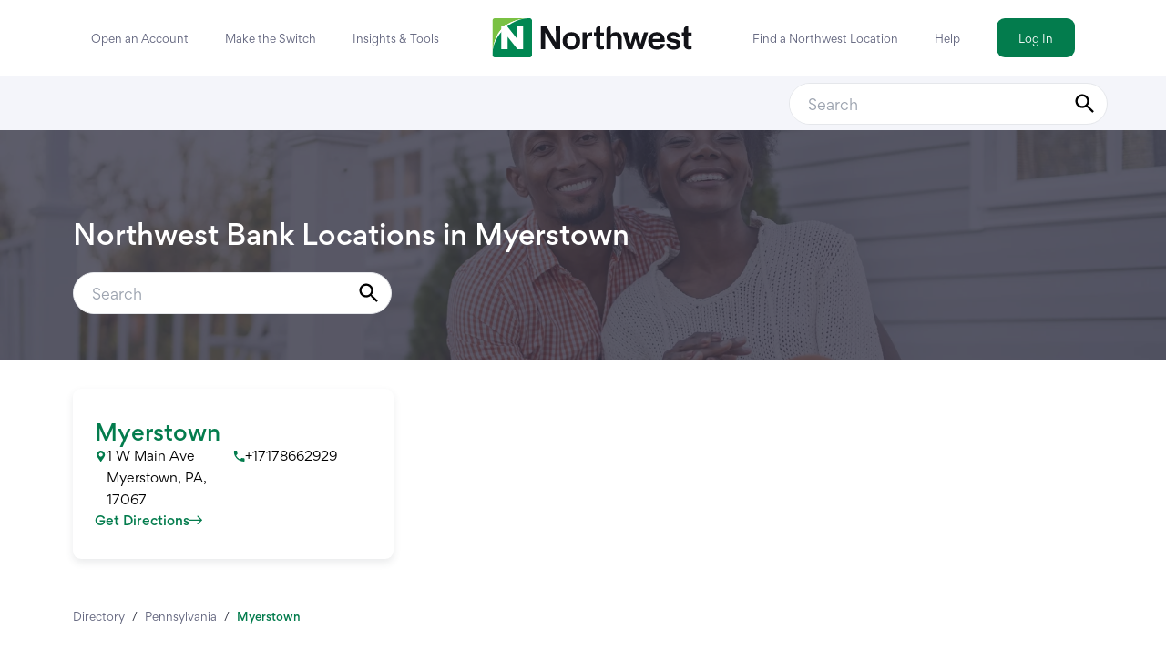

--- FILE ---
content_type: text/html; charset=utf-8
request_url: https://locations.northwest.bank/pa/myerstown
body_size: 7699
content:
<!DOCTYPE html><html lang="en"><head><link rel="stylesheet" href="/assets/static/DirectoryCard-ar5MgOew.css"/><title>NorthWest Bank Locations in Myerstown, Pennsylvania</title>
    <meta charset="UTF-8"/>
    <meta name="viewport" content="width=device-width, initial-scale=1, maximum-scale=5"/>
    <meta name="description" content="Browse all NorthWest Bank Locations in Myerstown, Pennsylvania"/>
<meta property="og:title" content="NorthWest Bank Locations in Myerstown, Pennsylvania"/>
<meta property="og:description" content="Browse all NorthWest Bank Locations in Myerstown, Pennsylvania"/>
<meta property="og:url" content="https://locations.northwest.bank/pa/myerstown"/>
<link rel="canonical" href="https://locations.northwest.bank/pa/myerstown"/>
<link rel="shortcut icon" type="image/ico" href="/assets/static/favicon-Dnu0a57D.ico"/>
<meta http-equiv="X-UA-Compatible" content="IE=edge"/>
<link rel="dns-prefetch" href="//www.yext-pixel.com"/>
<link rel="dns-prefetch" href="//a.cdnmktg.com"/>
<link rel="dns-prefetch" href="//a.mktgcdn.com"/>
<link rel="dns-prefetch" href="//dynl.mktgcdn.com"/>
<link rel="dns-prefetch" href="//dynm.mktgcdn.com"/>
<link rel="dns-prefetch" href="//www.google-analytics.com"/>
<meta name="format-detection" content="telephone=no"/>
<meta property="og:type" content="website"/>
<meta property="twitter:card" content="summary"/>
    <script>window.yextAnalyticsEnabled=false;window.enableYextAnalytics=()=>{window.yextAnalyticsEnabled=true}</script>
<script type="application/ld+json">
  {"@graph":[null,null,{"@context":"http://www.schema.org","@type":"BreadcrumbList","itemListElement":[{"@type":"ListItem","name":"Directory","position":1,"item":{"@type":"Thing","@id":"../index.html"}},{"@type":"ListItem","name":"Pennsylvania","position":2,"item":{"@type":"Thing","@id":"../pa"}},{"@type":"ListItem","name":"Myerstown","position":3,"item":{"@type":"Thing","@id":"../"}}]}]}
  </script>
    <!-- Google Tag Manager -->
    <script>(function(w,d,s,l,i){w[l]=w[l]||[];w[l].push({'gtm.start':
    new Date().getTime(),event:'gtm.js'});var f=d.getElementsByTagName(s)[0],
    j=d.createElement(s),dl=l!='dataLayer'?'&l='+l:'';j.async=true;j.src=
    'https://www.googletagmanager.com/gtm.js?id='+i+dl;f.parentNode.insertBefore(j,f);
    })(window,document,'script','dataLayer','GTM-TF38LSL');</script>
    <!-- End Google Tag Manager -->
<script id="yext-entity-data" data-entity-id="1033402021"></script><script type="module">
        const componentURL = new URL("/assets/client/city.Yk_6XgFq.js", import.meta.url)
        const component = await import(componentURL);

        const renderURL = new URL("/assets/render/_client.mjndUeHh.js", import.meta.url)
        const render = await import(renderURL);

        render.render(
        {
            Page: component.default,
            pageProps: JSON.parse(decodeURIComponent("%7B%22document%22%3A%7B%22__%22%3A%7B%22entityPageSet%22%3A%7B%7D%2C%22name%22%3A%22city%22%2C%22streamId%22%3A%22directory-city%22%2C%22templateType%22%3A%22JS%22%7D%2C%22_env%22%3A%7B%7D%2C%22_schema%22%3A%7B%22%40context%22%3A%22https%3A%2F%2Fschema.org%22%2C%22%40type%22%3A%22Thing%22%2C%22name%22%3A%22Myerstown%22%2C%22url%22%3A%22locations.northwest.bank%2Fpa%2Fmyerstown%22%7D%2C%22_site%22%3A%7B%22c_brand%22%3A%22Northwest%20Bank%20Locations%20in%22%2C%22c_copyrightMessage%22%3A%22%C2%A9%202015-2022%20Northwest%22%2C%22c_directoryImage%22%3A%7B%22alternateText%22%3A%22Directory%20Image%22%2C%22height%22%3A2400%2C%22url%22%3A%22https%3A%2F%2Fa.mktgcdn.com%2Fp%2F26t2zeqwOWnylqZH-utcNKspAcWbZsmA1ZeSQdqkTfE%2F5760x2400.jpg%22%2C%22width%22%3A5760%7D%2C%22c_facebook%22%3A%22https%3A%2F%2Fwww.facebook.com%2Fnorthwest%2F%22%2C%22c_footerCol1Links%22%3A%5B%7B%22label%22%3A%22Locations%22%2C%22link%22%3A%22https%3A%2F%2Fwww.northwest.bank%2Fbranch-locations%2F%22%2C%22linkType%22%3A%22URL%22%7D%2C%7B%22label%22%3A%22Help%20Center%22%2C%22link%22%3A%22https%3A%2F%2Fwww.northwest.bank%2Fhelp-center-new%2F%22%2C%22linkType%22%3A%22URL%22%7D%2C%7B%22label%22%3A%22Rates%22%2C%22link%22%3A%22https%3A%2F%2Fwww.northwest.bank%2Frates%2F%22%2C%22linkType%22%3A%22URL%22%7D%2C%7B%22label%22%3A%22CRA%20Public%20File%22%2C%22link%22%3A%22https%3A%2F%2Fwww.northwest.bank%2Fcra-public-file%2F%22%2C%22linkType%22%3A%22URL%22%7D%5D%2C%22c_footerCol2Links%22%3A%5B%7B%22label%22%3A%22About%20Us%22%2C%22link%22%3A%22https%3A%2F%2Fwww.northwest.bank%2Fabout-us%2F%22%2C%22linkType%22%3A%22URL%22%7D%2C%7B%22label%22%3A%22Corporate%20Responsibility%20(ESG)%22%2C%22link%22%3A%22https%3A%2F%2Fwww.northwest.bank%2Fenvironmental-social-governance%2F%22%2C%22linkType%22%3A%22URL%22%7D%2C%7B%22label%22%3A%22Careers%22%2C%22link%22%3A%22https%3A%2F%2Fwww.northwest.bank%2Fcareers%2F%22%2C%22linkType%22%3A%22URL%22%7D%2C%7B%22label%22%3A%22Newsroom%22%2C%22link%22%3A%22https%3A%2F%2Fwww.northwest.bank%2Fnewsroom%2F%22%2C%22linkType%22%3A%22URL%22%7D%2C%7B%22label%22%3A%22Investor%20Relations%22%2C%22link%22%3A%22https%3A%2F%2Finvestorrelations.northwest.bank%2Fcorporate-profile%2Fdefault.aspx%22%2C%22linkType%22%3A%22URL%22%7D%5D%2C%22c_footerCol3Links%22%3A%5B%7B%22label%22%3A%22Privacy%20Statement%22%2C%22link%22%3A%22https%3A%2F%2Fwww.northwest.bank%2Fprivacy-policy%2F%22%2C%22linkType%22%3A%22URL%22%7D%2C%7B%22label%22%3A%22Site%20Map%22%2C%22link%22%3A%22https%3A%2F%2Fwww.northwest.bank%2Fsite-map%2F%22%2C%22linkType%22%3A%22URL%22%7D%2C%7B%22label%22%3A%22FDIC%20Insurance%22%2C%22link%22%3A%22https%3A%2F%2Fwww.northwest.bank%2Fsiteassets%2Ffooter%2Ffdic_deposit_insurance_at_a_glance.pdf%22%2C%22linkType%22%3A%22URL%22%7D%2C%7B%22label%22%3A%22Security%20Center%22%2C%22link%22%3A%22https%3A%2F%2Fwww.northwest.bank%2Fsecurity-center%2F%22%2C%22linkType%22%3A%22URL%22%7D%5D%2C%22c_footerLinks%22%3A%5B%7B%22label%22%3A%22Also%20of%20Interest%22%2C%22linkType%22%3A%22URL%22%7D%2C%7B%22label%22%3A%22Bank%20Rates%22%2C%22link%22%3A%22https%3A%2F%2Fwww.northwest.bank%2Fbranch-locations%2F%22%2C%22linkType%22%3A%22URL%22%7D%2C%7B%22label%22%3A%22Commercial%20Wealth%20Management%22%2C%22link%22%3A%22https%3A%2F%2Fwww.northwest.bank%2Fpersonal%2Fbank%2Fonline-and-mobile-banking%2F%22%2C%22linkType%22%3A%22URL%22%7D%2C%7B%22label%22%3A%22Featured%20News%22%2C%22link%22%3A%22https%3A%2F%2Fwww.northwest.bank%2Floan-payment-options%2F%22%2C%22linkType%22%3A%22URL%22%7D%5D%2C%22c_footerPhoneNumber%22%3A%221-877-672-5678%22%2C%22c_footerRichText%22%3A%22%3Cp%3ENorthwest%20Routing%20Number%3A%20243374218%3C%2Fp%3E%5Cn%3Cp%3EOnly%20deposit%20products%20offered%20by%20Northwest%20Bank%20are%20Member%20FDIC.%20Equal%20Housing%20Lender.%3C%2Fp%3E%5Cn%3Cp%3ENOTICE%3A%20Northwest%20Bank%20is%20not%20responsible%20for%20and%20has%20no%20control%20over%20the%20subject%20matter%2C%20content%2C%20information%2C%20or%20graphics%20of%20the%20web%20sites%20that%20have%20links%20here.%20The%20portal%20and%20news%20features%20are%20being%20provided%20by%20an%20outside%20source%20-%20The%20bank%20is%20not%20responsible%20for%20the%20content.%20Please%20contact%20us%20with%20any%20concerns%20or%20comments.%3C%2Fp%3E%5Cn%3Cp%3ENorthwest%20Bank%2C%20a%20subsidiary%20of%20Northwest%20Bancshares%2C%20Inc.%2C%20has%20operating%20units%20that%20use%20the%20Northwest%20Bank%20owned%20trade%2C%20logo%20and%2For%20services%20marks%20%E2%80%9CNorthwest%20Investment%20Services%E2%80%9D%20to%20provide%20investment%2C%20wealth%20management%20and%20insurance%20service.%3C%2Fp%3E%5Cn%3Cp%3ETrust%2C%20fiduciary%2C%20employee%20benefit%20plans%20and%20retirement%20services%20are%20offered%20through%20Northwest%20Bank%E2%80%99s%20Trust%20Department.%20Not%20all%20Trust%20products%20are%20FDIC%20insured.%3C%2Fp%3E%5Cn%3Cp%3E%3Ci%3EInvestment%20and%20Insurance%20products%3A%20(I)%20are%20not%20deposits%20or%20other%20obligations%20of%2C%20nor%20are%20they%20guaranteed%20by%2C%20Northwest%20Bank%20or%20its%20operating%20units%3B%20(II)%20are%20not%20insured%20by%20the%20Federal%20Deposit%20Insurance%20Corporation%20(FDIC)%20or%20any%20other%20agency%20of%20the%20United%20States%20or%20by%20Northwest%20Bank%20or%20its%20operating%20units%3B%20and%20(III)%20are%20subject%20to%20investment%20risks%2C%20including%20the%20possible%20loss%20of%20value.%3C%2Fi%3E%3C%2Fp%3E%22%2C%22c_googleTagManager%22%3A%22GTM-TF38LSL%22%2C%22c_headerLeftLinks%22%3A%5B%7B%22label%22%3A%22Open%20an%20Account%22%2C%22link%22%3A%22https%3A%2F%2Fwww.northwest.bank%2Flink%2F8c9bb091c767474eb7f3837eab5bedf0.aspx%22%2C%22linkType%22%3A%22URL%22%7D%2C%7B%22label%22%3A%22Make%20the%20Switch%22%2C%22link%22%3A%22https%3A%2F%2Fwww.northwest.bank%2Flink%2F9333b53e127f4dbeb67f327b13651c5b.aspx%22%2C%22linkType%22%3A%22URL%22%7D%2C%7B%22label%22%3A%22Insights%20%26%20Tools%22%2C%22link%22%3A%22https%3A%2F%2Ffinancialwellnesscenter.northwest.bank%22%2C%22linkType%22%3A%22URL%22%7D%5D%2C%22c_headerMobileLinks%22%3A%5B%7B%22label%22%3A%22Find%20a%20Northwest%20Location%22%2C%22link%22%3A%22https%3A%2F%2Fwww.northwest.bank%2Fbranch-locations-search-results%2F%22%2C%22linkType%22%3A%22URL%22%7D%2C%7B%22label%22%3A%22Make%20the%20Switch%22%2C%22link%22%3A%22https%3A%2F%2Fwww.northwest.bank%2Flink%2F9333b53e127f4dbeb67f327b13651c5b.aspx%22%2C%22linkType%22%3A%22URL%22%7D%2C%7B%22label%22%3A%22Chat%22%2C%22link%22%3A%22https%3A%2F%2Fwebchat.northwest.bank%2FCustomerService%2F%22%2C%22linkType%22%3A%22URL%22%7D%2C%7B%22label%22%3A%22Insights%20%26%20Tools%22%2C%22link%22%3A%22https%3A%2F%2Ffinancialwellnesscenter.northwest.bank%2F%22%2C%22linkType%22%3A%22URL%22%7D%2C%7B%22label%22%3A%22Help%22%2C%22link%22%3A%22https%3A%2F%2Fwww.northwest.bank%2Flink%2Fcc744127e3df46bbbe65e3615c59693d.aspx%22%2C%22linkType%22%3A%22URL%22%7D%5D%2C%22c_headerRightLinks%22%3A%5B%7B%22label%22%3A%22Find%20a%20Northwest%20Location%22%2C%22link%22%3A%22https%3A%2F%2Fwww.northwest.bank%2Fbranch-locations-search-results%22%2C%22linkType%22%3A%22URL%22%7D%2C%7B%22label%22%3A%22Help%22%2C%22link%22%3A%22https%3A%2F%2Fwww.northwest.bank%2Flink%2Fcc744127e3df46bbbe65e3615c59693d.aspx%22%2C%22linkType%22%3A%22URL%22%7D%5D%2C%22c_instagram%22%3A%22https%3A%2F%2Fwww.instagram.com%2Fnorthwestbank%2F%22%2C%22c_linkedIn%22%3A%22https%3A%2F%2Fwww.linkedin.com%2Fcompany%2Fnorthwest-savings-bank%2F%22%2C%22c_logInCTA%22%3A%7B%22label%22%3A%22Log%20In%22%2C%22link%22%3A%22https%3A%2F%2Fonlinebanking.northwest.bank%2FSignIn.aspx%22%2C%22linkType%22%3A%22URL%22%7D%2C%22c_logoLink%22%3A%22https%3A%2F%2Fwww.northwest.bank%2F%22%2C%22c_nearbySectionAPIKey%22%3A%22a9329231c9bc8bd14eabaadedd394915%22%2C%22c_openAnAccount%22%3A%7B%22label%22%3A%22Open%20an%20Account%22%2C%22link%22%3A%22https%3A%2F%2Fwww.northwest.bank%2Flink%2F8c9bb091c767474eb7f3837eab5bedf0.aspx%22%2C%22linkType%22%3A%22URL%22%7D%2C%22c_searchPage%22%3A%5B%7B%22slug%22%3A%22search%22%7D%5D%2C%22c_twitter%22%3A%22https%3A%2F%2Ftwitter.com%2Fnwsb%22%2C%22c_youtube%22%3A%22https%3A%2F%2Fwww.youtube.com%2F%22%2C%22id%22%3A%22site-entity%22%2C%22meta%22%3A%7B%22entityType%22%3A%7B%22id%22%3A%22ce_site%22%2C%22uid%22%3A142844%7D%2C%22locale%22%3A%22en%22%7D%2C%22name%22%3A%22Site%20Entity%22%2C%22uid%22%3A1033292539%7D%2C%22_yext%22%3A%7B%22contentDeliveryAPIDomain%22%3A%22https%3A%2F%2Fcdn.yextapis.com%22%2C%22managementAPIDomain%22%3A%22https%3A%2F%2Fapi.yext.com%22%2C%22platformDomain%22%3A%22https%3A%2F%2Fwww.yext.com%22%7D%2C%22businessId%22%3A3708477%2C%22c_metaDescription%22%3A%22Browse%20all%20NorthWest%20Bank%20Locations%20in%20Myerstown%2C%20Pennsylvania%22%2C%22c_metaTitle%22%3A%22NorthWest%20Bank%20Locations%20in%20Myerstown%2C%20Pennsylvania%22%2C%22dm_directoryChildren%22%3A%5B%7B%22address%22%3A%7B%22city%22%3A%22Myerstown%22%2C%22countryCode%22%3A%22US%22%2C%22line1%22%3A%221%20W%20Main%20Ave%22%2C%22postalCode%22%3A%2217067%22%2C%22region%22%3A%22PA%22%7D%2C%22geomodifier%22%3A%22Myerstown%22%2C%22hours%22%3A%7B%22friday%22%3A%7B%22openIntervals%22%3A%5B%7B%22end%22%3A%2218%3A00%22%2C%22start%22%3A%2209%3A00%22%7D%5D%7D%2C%22holidayHours%22%3A%5B%7B%22date%22%3A%222026-02-16%22%2C%22isClosed%22%3Atrue%7D%2C%7B%22date%22%3A%222026-05-25%22%2C%22isClosed%22%3Atrue%7D%2C%7B%22date%22%3A%222026-06-19%22%2C%22isClosed%22%3Atrue%7D%2C%7B%22date%22%3A%222026-07-03%22%2C%22isClosed%22%3Atrue%7D%2C%7B%22date%22%3A%222026-09-07%22%2C%22isClosed%22%3Atrue%7D%2C%7B%22date%22%3A%222026-10-12%22%2C%22isClosed%22%3Atrue%7D%2C%7B%22date%22%3A%222026-11-11%22%2C%22isClosed%22%3Atrue%7D%2C%7B%22date%22%3A%222026-11-26%22%2C%22isClosed%22%3Atrue%7D%2C%7B%22date%22%3A%222026-12-25%22%2C%22isClosed%22%3Atrue%7D%5D%2C%22monday%22%3A%7B%22openIntervals%22%3A%5B%7B%22end%22%3A%2216%3A00%22%2C%22start%22%3A%2209%3A00%22%7D%5D%7D%2C%22saturday%22%3A%7B%22openIntervals%22%3A%5B%7B%22end%22%3A%2212%3A00%22%2C%22start%22%3A%2209%3A00%22%7D%5D%7D%2C%22sunday%22%3A%7B%22isClosed%22%3Atrue%7D%2C%22thursday%22%3A%7B%22openIntervals%22%3A%5B%7B%22end%22%3A%2216%3A00%22%2C%22start%22%3A%2209%3A00%22%7D%5D%7D%2C%22tuesday%22%3A%7B%22openIntervals%22%3A%5B%7B%22end%22%3A%2216%3A00%22%2C%22start%22%3A%2209%3A00%22%7D%5D%7D%2C%22wednesday%22%3A%7B%22openIntervals%22%3A%5B%7B%22end%22%3A%2216%3A00%22%2C%22start%22%3A%2209%3A00%22%7D%5D%7D%7D%2C%22mainPhone%22%3A%22%2B17178662929%22%2C%22name%22%3A%22Northwest%20Bank%22%2C%22slug%22%3A%22pa%2Fmyerstown%2F1-w-main-ave%22%7D%5D%2C%22dm_directoryParents_defaultdirectory%22%3A%5B%7B%22name%22%3A%22Directory%22%2C%22slug%22%3A%22index.html%22%7D%2C%7B%22name%22%3A%22Pennsylvania%22%2C%22slug%22%3A%22pa%22%7D%2C%7B%22name%22%3A%22Myerstown%22%2C%22slug%22%3A%22%22%7D%5D%2C%22id%22%3A%22defaultDirectory_pa_myerstown%22%2C%22locale%22%3A%22en%22%2C%22meta%22%3A%7B%22entityType%22%3A%7B%22id%22%3A%22ce_city%22%2C%22uid%22%3A142840%7D%2C%22locale%22%3A%22en%22%7D%2C%22name%22%3A%22Myerstown%22%2C%22siteDomain%22%3A%22locations.northwest.bank%22%2C%22siteId%22%3A134418%2C%22siteInternalHostName%22%3A%22locations.northwest.bank%22%2C%22slug%22%3A%22pa%2Fmyerstown%22%2C%22uid%22%3A1033402021%7D%2C%22__meta%22%3A%7B%22mode%22%3A%22production%22%7D%2C%22translations%22%3A%7B%7D%2C%22path%22%3A%22pa%2Fmyerstown%22%2C%22relativePrefixToRoot%22%3A%22..%2F%22%7D")),
        }
        );
    </script><script>var IS_PRODUCTION = true;var PRODUCTION_DOMAINS = JSON.parse("{\"primary\":\"locations.northwest.bank\",\"aliases\":[]}");</script></head>
      <body>
        <div id="reactele"><noscript><iframe src="https://www.googletagmanager.com/ns.html?id=GTM-TF38LSL" height="0" width="0" style="display:none;visibility:hidden"></iframe></noscript><header class="Header relative"><div class="hidden md:flex container py-5 flex justify-start md:justify-between"><div class="flex"><a class="Link Link Link--header text-sm mx-2 xl:mx-5 flex items-center whitespace-nowrap" href="https://www.northwest.bank/link/8c9bb091c767474eb7f3837eab5bedf0.aspx" style="unicode-bidi:bidi-override;direction:ltr">Open an Account</a><a class="Link Link Link--header text-sm mx-2 xl:mx-5 flex items-center whitespace-nowrap" href="https://www.northwest.bank/link/9333b53e127f4dbeb67f327b13651c5b.aspx" style="unicode-bidi:bidi-override;direction:ltr">Make the Switch</a><a class="Link Link Link--header text-sm mx-2 xl:mx-5 flex items-center whitespace-nowrap" href="https://financialwellnesscenter.northwest.bank" style="unicode-bidi:bidi-override;direction:ltr">Insights &amp; Tools</a></div><div class="flex"><a class="Link Header-logoLink" href="https://www.northwest.bank/" style="unicode-bidi:bidi-override;direction:ltr"><div class="flex w-[160px] xl:w-[220px] mr-2"><img src="/assets/static/logo-xa93T3rb.svg" alt="logo"/></div></a></div><div class="flex"><a class="Link Link Link--header text-sm mx-2 lg:mx-5 flex items-center" href="https://www.northwest.bank/branch-locations-search-results" style="unicode-bidi:bidi-override;direction:ltr">Find a Northwest Location</a><a class="Link Link Link--header text-sm mx-2 lg:mx-5 flex items-center" href="https://www.northwest.bank/link/cc744127e3df46bbbe65e3615c59693d.aspx" style="unicode-bidi:bidi-override;direction:ltr">Help</a><a class="Link Button Button--primary mx-2 lg:mx-5 text-sm py-1" href="https://onlinebanking.northwest.bank/SignIn.aspx" style="unicode-bidi:bidi-override;direction:ltr">Log In</a></div></div><div class="flex md:hidden p-4"><div class="flex w-full justify-between"><div class="flex"><button class="mr-3"><img src="/assets/static/burger-AO4w0pOa.svg" alt="Open Icon"/><span class="sr-only">Toggle Header Menu</span></button><a class="Link Header-logoLink flex" href="https://www.northwest.bank/" style="unicode-bidi:bidi-override;direction:ltr"><div class="flex w-[160px] mr-2"><img src="/assets/static/logo-xa93T3rb.svg" alt="logo"/></div></a></div><a class="Link Button Button--primary mx-2 lg:mx-5 text-sm py-1" href="https://onlinebanking.northwest.bank/SignIn.aspx" style="unicode-bidi:bidi-override;direction:ltr">Log In</a></div><div class="left-[-100%] hidden absolute top-0 left-0 right-0 h-screen bg-white z-20 overflow-y-auto" style="transition:left .2s ease"><div class="border-b p-4"><div class="flex justify-between"><a class="Link Header-logoLink" href="https://www.northwest.bank/" style="unicode-bidi:bidi-override;direction:ltr"><div class="flex w-[160px] mr-2"><img src="/assets/static/logo-xa93T3rb.svg" alt="logo"/></div></a><button class=""><img src="/assets/static/close-0JmweDqK.svg" alt="Close Icon"/><span class="sr-only">Toggle Header Menu</span></button></div><div class="mt-4 flex gap-6"><a class="Link Button Button--primary w-1/2" href="https://onlinebanking.northwest.bank/SignIn.aspx" style="unicode-bidi:bidi-override;direction:ltr">Log In</a><a class="Link Button Button--secondary w-1/2" href="https://www.northwest.bank/link/8c9bb091c767474eb7f3837eab5bedf0.aspx" style="unicode-bidi:bidi-override;direction:ltr">Open an Account</a></div></div><div class="p-4"><div class="pb-4"><div class="YextSearchBar h-auto w-full mb-0 md:w-[350px]"><div class="relative bg-white border rounded-3xl border-gray-200 w-full overflow-hidden"><div class="inline-flex items-center justify-between w-full"><input class="outline-none flex-grow border-none h-11 pl-5 pr-2 text-neutral-dark text-base placeholder:text-neutral-light YextSearchBar-input py-[12px]" placeholder="Search" value="" id="" autocomplete="off" aria-activedescendant="" aria-label="Conduct a search"/><div class=" w-8 h-full mx-2 flex flex-col justify-center items-center"><button class="h-7 w-7" aria-label="Submit Search"><svg xmlns="http://www.w3.org/2000/svg" viewBox="0 0 24 24" fill="currentColor"><path d="M0 0h24v24H0V0z" fill="none"></path><path d="M15.5 14h-.79l-.28-.27C15.41 12.59 16 11.11 16 9.5 16 5.91 13.09 3 9.5 3S3 5.91 3 9.5 5.91 16 9.5 16c1.61 0 3.09-.59 4.23-1.57l.27.28v.79l5 4.99L20.49 19l-4.99-5zm-6 0C7.01 14 5 11.99 5 9.5S7.01 5 9.5 5 14 7.01 14 9.5 11.99 14 9.5 14z"></path></svg></button></div></div><div class="hidden">When autocomplete results are available, use up and down arrows to review and enter to select.</div><div class="sr-only" aria-live="assertive"></div></div></div></div><ul class="flex flex-col"><div class="flex relative py-2 first:pt-0 last:pb-0"><span class="flex my-auto mr-4"><img class="" src="/assets/static/headerMobile1-p1YZHTtA.png" alt="Link Image"/></span><a class="Link text-brand-gray-400 text-[14px] leading-[24px] flex items-center w-full" href="https://www.northwest.bank/branch-locations-search-results/" style="unicode-bidi:bidi-override;direction:ltr">Find a Northwest Location</a><span class="absolute right-0 top-0 bottom-0 flex my-auto z-[-1] items-center"><svg xmlns="http://www.w3.org/2000/svg" width="14" height="11" viewBox="0 0 14 11" fill="none"><path d="M8.86364 0.547349L8.59848 0.812475C8.42275 0.9882 8.42275 1.27313 8.59848 1.44889L11.7458 4.57804H0.45C0.201488 4.57804 0 4.77953 0 5.02804V5.40304C0 5.65155 0.201488 5.85304 0.45 5.85304H11.7458L8.59848 8.9822C8.42275 9.15792 8.42275 9.44285 8.59848 9.61861L8.86364 9.88373C9.03936 10.0595 9.32429 10.0595 9.50001 9.88373L13.8682 5.53373C14.0439 5.358 14.0439 5.07308 13.8682 4.89732L9.50001 0.547349C9.32429 0.371587 9.03936 0.371587 8.86364 0.547349Z" fill="#037C4D"></path></svg></span></div><div class="flex relative py-2 first:pt-0 last:pb-0"><span class="flex my-auto mr-4"><img class="" src="/assets/static/headerMobile2-eE2qZscb.png" alt="Link Image"/></span><a class="Link text-brand-gray-400 text-[14px] leading-[24px] flex items-center w-full" href="https://www.northwest.bank/link/9333b53e127f4dbeb67f327b13651c5b.aspx" style="unicode-bidi:bidi-override;direction:ltr">Make the Switch</a><span class="absolute right-0 top-0 bottom-0 flex my-auto z-[-1] items-center"><svg xmlns="http://www.w3.org/2000/svg" width="14" height="11" viewBox="0 0 14 11" fill="none"><path d="M8.86364 0.547349L8.59848 0.812475C8.42275 0.9882 8.42275 1.27313 8.59848 1.44889L11.7458 4.57804H0.45C0.201488 4.57804 0 4.77953 0 5.02804V5.40304C0 5.65155 0.201488 5.85304 0.45 5.85304H11.7458L8.59848 8.9822C8.42275 9.15792 8.42275 9.44285 8.59848 9.61861L8.86364 9.88373C9.03936 10.0595 9.32429 10.0595 9.50001 9.88373L13.8682 5.53373C14.0439 5.358 14.0439 5.07308 13.8682 4.89732L9.50001 0.547349C9.32429 0.371587 9.03936 0.371587 8.86364 0.547349Z" fill="#037C4D"></path></svg></span></div><div class="flex relative py-2 first:pt-0 last:pb-0"><span class="flex my-auto mr-4"><img class="" src="/assets/static/headerMobile3-A2o0JyXx.png" alt="Link Image"/></span><a class="Link text-brand-gray-400 text-[14px] leading-[24px] flex items-center w-full" href="https://webchat.northwest.bank/CustomerService/" style="unicode-bidi:bidi-override;direction:ltr">Chat</a><span class="absolute right-0 top-0 bottom-0 flex my-auto z-[-1] items-center"><svg xmlns="http://www.w3.org/2000/svg" width="14" height="11" viewBox="0 0 14 11" fill="none"><path d="M8.86364 0.547349L8.59848 0.812475C8.42275 0.9882 8.42275 1.27313 8.59848 1.44889L11.7458 4.57804H0.45C0.201488 4.57804 0 4.77953 0 5.02804V5.40304C0 5.65155 0.201488 5.85304 0.45 5.85304H11.7458L8.59848 8.9822C8.42275 9.15792 8.42275 9.44285 8.59848 9.61861L8.86364 9.88373C9.03936 10.0595 9.32429 10.0595 9.50001 9.88373L13.8682 5.53373C14.0439 5.358 14.0439 5.07308 13.8682 4.89732L9.50001 0.547349C9.32429 0.371587 9.03936 0.371587 8.86364 0.547349Z" fill="#037C4D"></path></svg></span></div><div class="flex relative py-2 first:pt-0 last:pb-0"><span class="flex my-auto mr-4"><img class="" src="/assets/static/headerMobile4-rfXeTqZE.png" alt="Link Image"/></span><a class="Link text-brand-gray-400 text-[14px] leading-[24px] flex items-center w-full" href="https://financialwellnesscenter.northwest.bank/" style="unicode-bidi:bidi-override;direction:ltr">Insights &amp; Tools</a><span class="absolute right-0 top-0 bottom-0 flex my-auto z-[-1] items-center"><svg xmlns="http://www.w3.org/2000/svg" width="14" height="11" viewBox="0 0 14 11" fill="none"><path d="M8.86364 0.547349L8.59848 0.812475C8.42275 0.9882 8.42275 1.27313 8.59848 1.44889L11.7458 4.57804H0.45C0.201488 4.57804 0 4.77953 0 5.02804V5.40304C0 5.65155 0.201488 5.85304 0.45 5.85304H11.7458L8.59848 8.9822C8.42275 9.15792 8.42275 9.44285 8.59848 9.61861L8.86364 9.88373C9.03936 10.0595 9.32429 10.0595 9.50001 9.88373L13.8682 5.53373C14.0439 5.358 14.0439 5.07308 13.8682 4.89732L9.50001 0.547349C9.32429 0.371587 9.03936 0.371587 8.86364 0.547349Z" fill="#037C4D"></path></svg></span></div><div class="flex relative py-2 first:pt-0 last:pb-0"><span class="flex my-auto mr-4"><img class="" src="/assets/static/headerMobile5-ABWa0W2u.png" alt="Link Image"/></span><a class="Link text-brand-gray-400 text-[14px] leading-[24px] flex items-center w-full" href="https://www.northwest.bank/link/cc744127e3df46bbbe65e3615c59693d.aspx" style="unicode-bidi:bidi-override;direction:ltr">Help</a><span class="absolute right-0 top-0 bottom-0 flex my-auto z-[-1] items-center"><svg xmlns="http://www.w3.org/2000/svg" width="14" height="11" viewBox="0 0 14 11" fill="none"><path d="M8.86364 0.547349L8.59848 0.812475C8.42275 0.9882 8.42275 1.27313 8.59848 1.44889L11.7458 4.57804H0.45C0.201488 4.57804 0 4.77953 0 5.02804V5.40304C0 5.65155 0.201488 5.85304 0.45 5.85304H11.7458L8.59848 8.9822C8.42275 9.15792 8.42275 9.44285 8.59848 9.61861L8.86364 9.88373C9.03936 10.0595 9.32429 10.0595 9.50001 9.88373L13.8682 5.53373C14.0439 5.358 14.0439 5.07308 13.8682 4.89732L9.50001 0.547349C9.32429 0.371587 9.03936 0.371587 8.86364 0.547349Z" fill="#037C4D"></path></svg></span></div></ul></div></div></div></header><div class=" bg-brand-gray-100"><div class="container relative hidden md:flex justify-end h-[60px]"><div class="absolute width-[142px] top-[8px] right-[5%]"><div class="YextSearchBar h-auto w-full mb-0 md:w-[350px]"><div class="relative bg-white border rounded-3xl border-gray-200 w-full overflow-hidden"><div class="inline-flex items-center justify-between w-full"><input class="outline-none flex-grow border-none h-11 pl-5 pr-2 text-neutral-dark text-base placeholder:text-neutral-light YextSearchBar-input py-[12px]" placeholder="Search" value="" id="" autocomplete="off" aria-activedescendant="" aria-label="Conduct a search"/><div class=" w-8 h-full mx-2 flex flex-col justify-center items-center"><button class="h-7 w-7" aria-label="Submit Search"><svg xmlns="http://www.w3.org/2000/svg" viewBox="0 0 24 24" fill="currentColor"><path d="M0 0h24v24H0V0z" fill="none"></path><path d="M15.5 14h-.79l-.28-.27C15.41 12.59 16 11.11 16 9.5 16 5.91 13.09 3 9.5 3S3 5.91 3 9.5 5.91 16 9.5 16c1.61 0 3.09-.59 4.23-1.57l.27.28v.79l5 4.99L20.49 19l-4.99-5zm-6 0C7.01 14 5 11.99 5 9.5S7.01 5 9.5 5 14 7.01 14 9.5 11.99 14 9.5 14z"></path></svg></button></div></div><div class="hidden">When autocomplete results are available, use up and down arrows to review and enter to select.</div><div class="sr-only" aria-live="assertive"></div></div></div></div></div></div><div class="DirectoryHero py-8 sm:py-24 relative"><div class="container flex flex-col text-white"><div class="absolute top-0 bottom-0 right-0 left-0"><img style="object-fit:cover;object-position:center;max-width:5760px;width:100%;aspect-ratio:5760 / 2400" src="https://dynl.mktgcdn.com/p/26t2zeqwOWnylqZH-utcNKspAcWbZsmA1ZeSQdqkTfE/500x500" class="!max-w-none h-full" srcset="https://dynl.mktgcdn.com/p/26t2zeqwOWnylqZH-utcNKspAcWbZsmA1ZeSQdqkTfE/100x42 100w, https://dynl.mktgcdn.com/p/26t2zeqwOWnylqZH-utcNKspAcWbZsmA1ZeSQdqkTfE/320x133 320w, https://dynl.mktgcdn.com/p/26t2zeqwOWnylqZH-utcNKspAcWbZsmA1ZeSQdqkTfE/640x267 640w, https://dynl.mktgcdn.com/p/26t2zeqwOWnylqZH-utcNKspAcWbZsmA1ZeSQdqkTfE/960x400 960w, https://dynl.mktgcdn.com/p/26t2zeqwOWnylqZH-utcNKspAcWbZsmA1ZeSQdqkTfE/1280x533 1280w, https://dynl.mktgcdn.com/p/26t2zeqwOWnylqZH-utcNKspAcWbZsmA1ZeSQdqkTfE/1920x800 1920w" sizes="(max-width: 640px) 100px, (max-width: 768px) 320px, (max-width: 1024px) 640px, (max-width: 1280px) 960px, (max-width: 1536px) 1280px, 1920px" loading="lazy" alt="Directory Image"/></div><div class="absolute top-0 bottom-0 right-0 left-0 bg-opacity-50 bg-brand-hero-background"></div><div class="relative"><h1 class="mb-6 text-left z-10"><div class="font-medium Heading--head">Northwest Bank Locations in<!-- --> <!-- -->Myerstown</div></h1><div class="absolute left-0 width-[142px] text-black"><div class="YextSearchBar h-auto w-full mb-0 md:w-[350px]"><div class="relative bg-white border rounded-3xl border-gray-200 w-full overflow-hidden"><div class="inline-flex items-center justify-between w-full"><input class="outline-none flex-grow border-none h-11 pl-5 pr-2 text-neutral-dark text-base placeholder:text-neutral-light YextSearchBar-input py-[12px]" placeholder="Search" value="" id="" autocomplete="off" aria-activedescendant="" aria-label="Conduct a search"/><div class=" w-8 h-full mx-2 flex flex-col justify-center items-center"><button class="h-7 w-7" aria-label="Submit Search"><svg xmlns="http://www.w3.org/2000/svg" viewBox="0 0 24 24" fill="currentColor"><path d="M0 0h24v24H0V0z" fill="none"></path><path d="M15.5 14h-.79l-.28-.27C15.41 12.59 16 11.11 16 9.5 16 5.91 13.09 3 9.5 3S3 5.91 3 9.5 5.91 16 9.5 16c1.61 0 3.09-.59 4.23-1.57l.27.28v.79l5 4.99L20.49 19l-4.99-5zm-6 0C7.01 14 5 11.99 5 9.5S7.01 5 9.5 5 14 7.01 14 9.5 11.99 14 9.5 14z"></path></svg></button></div></div><div class="hidden">When autocomplete results are available, use up and down arrows to review and enter to select.</div><div class="sr-only" aria-live="assertive"></div></div></div></div></div></div></div><div class="container my-8"><ul class="flex flex-wrap -m-4"><li class="p-4 w-full md:w-1/2 lg:w-1/3"><div class="Directorycard bg-white px-6 py-8 h-full shadow-brand-shadow-2 rounded-[9px] flex flex-col gap-4"><h3 class="text-lg font-medium"><a class="Link Link Link--primary Link--underlineInverse hover:underline Heading--sub" href="../pa/myerstown/1-w-main-ave" style="unicode-bidi:bidi-override;direction:ltr">Myerstown</a></h3><div class="text-base"></div><div class="flex flex-wrap gap-6 xl:gap-0"><div class="text-[14px] leading-[24px] flex gap-1.5 xl:w-1/2"><img class="flex mb-auto mt-1.5" src="/assets/static/nearbyPin-6EkVqZ_4.svg" alt="nearby icon"/><div><div class="address-line"><span> 1 W Main Ave</span></div><div class="address-line"><span> Myerstown</span><span>,</span><span> PA</span><span>,</span><span> 17067</span></div></div></div><div class="text-[14px] leading-[24px] flex gap-1.5 xl:w-1/2"><img class="flex mb-auto mt-1.5" src="/assets/static/phone-p_YcgwHz.svg" alt="phone icon"/>+17178662929</div></div><div class=""><a class="Link text-brand-primary font-medium text-[14px] flex flex-row gap-2 hover:gap-2.5" href="https://maps.google.com/maps/search/?api=1&amp;query=1%20W%20Main%20Ave,%20Myerstown,%20PA,%2017067,%20US" style="unicode-bidi:bidi-override;direction:ltr">Get Directions<img src="/assets/static/arrow-CivWfq98.svg" alt="arrow icon"/></a></div></div></li></ul></div><nav class="Breadcrumbs my-4 container flex justify-left" aria-label="Breadcrumb"><ol class="flex flex-wrap"><li><a class="Link Link--breadcrumbs text-sm" href="../index.html" style="unicode-bidi:bidi-override;direction:ltr"><span>Directory</span></a><span class="mx-2 text-brand-gray-400 text-sm">/</span></li><li><a class="Link Link--breadcrumbs text-sm" href="../pa" style="unicode-bidi:bidi-override;direction:ltr"><span>Pennsylvania</span></a><span class="mx-2 text-brand-gray-400 text-sm">/</span></li><li><span class="font-medium text-sm text-brand-primary">Myerstown</span></li></ol></nav><footer class="Footer py-8 sm:py-16 border-t"><div class="container"><div class="block lg:flex justify-between"><div class="flex flex-col md:flex-row"><div class="flex mr-2 mb-4 md:mb-0 justify-center md:justify-items-start md:w-[160px]"><img class="h-fit" src="/assets/static/logo-xa93T3rb.svg" alt="logo"/></div><div class="flex text-sm"><div class="flex flex-col px-4 md:w-[174px]"><a class="Link Link Link--footer my-2" href="https://www.northwest.bank/branch-locations/" style="unicode-bidi:bidi-override;direction:ltr">Locations</a><a class="Link Link Link--footer my-2" href="https://www.northwest.bank/help-center-new/" style="unicode-bidi:bidi-override;direction:ltr">Help Center</a><a class="Link Link Link--footer my-2" href="https://www.northwest.bank/rates/" style="unicode-bidi:bidi-override;direction:ltr">Rates</a><a class="Link Link Link--footer my-2" href="https://www.northwest.bank/cra-public-file/" style="unicode-bidi:bidi-override;direction:ltr">CRA Public File</a></div><div class="flex flex-col px-4 md:w-[174px]"><a class="Link Link Link--footer my-2" href="https://www.northwest.bank/about-us/" style="unicode-bidi:bidi-override;direction:ltr">About Us</a><a class="Link Link Link--footer my-2" href="https://www.northwest.bank/environmental-social-governance/" style="unicode-bidi:bidi-override;direction:ltr">Corporate Responsibility (ESG)</a><a class="Link Link Link--footer my-2" href="https://www.northwest.bank/careers/" style="unicode-bidi:bidi-override;direction:ltr">Careers</a><a class="Link Link Link--footer my-2" href="https://www.northwest.bank/newsroom/" style="unicode-bidi:bidi-override;direction:ltr">Newsroom</a><a class="Link Link Link--footer my-2" href="https://investorrelations.northwest.bank/corporate-profile/default.aspx" style="unicode-bidi:bidi-override;direction:ltr">Investor Relations</a></div><div class="flex flex-col px-4 md:w-[174px]"><a class="Link Link Link--footer my-2" href="https://www.northwest.bank/privacy-policy/" style="unicode-bidi:bidi-override;direction:ltr">Privacy Statement</a><a class="Link Link Link--footer my-2" href="https://www.northwest.bank/site-map/" style="unicode-bidi:bidi-override;direction:ltr">Site Map</a><a class="Link Link Link--footer my-2" href="https://www.northwest.bank/siteassets/footer/fdic_deposit_insurance_at_a_glance.pdf" style="unicode-bidi:bidi-override;direction:ltr">FDIC Insurance</a><a class="Link Link Link--footer my-2" href="https://www.northwest.bank/security-center/" style="unicode-bidi:bidi-override;direction:ltr">Security Center</a></div></div></div><div class=""><div class="pt-8 md:pt-0"><div class="text-[14px] text-center md:text-left md:text-base pb-4">Contact Us:</div><a class="Link Button Button--primary flex gap-1 text-xs" href="tel:1-877-672-5678" style="unicode-bidi:bidi-override;direction:ltr"><img src="/assets/static/footerPhone-DEf1Z_ge.svg" alt="phone"/>1-877-672-5678</a></div><div class="mt-6 flex flex-row items-center justify-center sm:justify-end"><a class="Link Link Link--primary" href="https://www.facebook.com/northwest/" style="unicode-bidi:bidi-override;direction:ltr"><img class="w-5 h-5 mr-4" src="/assets/static/facebook-jd45KFKe.svg" alt="facebook"/></a><a class="Link Link Link--primary" href="https://twitter.com/nwsb" style="unicode-bidi:bidi-override;direction:ltr"><img class="w-5 h-5 mr-4" src="/assets/static/twitter-K5yVJe9D.svg" alt="twitter"/></a><a class="Link Link Link--primary" href="https://www.linkedin.com/company/northwest-savings-bank/" style="unicode-bidi:bidi-override;direction:ltr"><img class="w-5 h-5 mr-4" src="/assets/static/linkedIn-jm3BldsL.svg" alt="linkedIn"/></a><a class="Link Link Link--primary" href="https://www.instagram.com/northwestbank/" style="unicode-bidi:bidi-override;direction:ltr"><img class="w-5 h-5 mr-4" src="/assets/static/insta-DSBqc75v.svg" alt="instagram"/></a></div><div class="text-sm flex justify-center md:hidden my-4 text-brand-gray-300">© 2015-2022 Northwest</div></div></div><div class="flex flex-col sm:flex-row lg:ml-[142px] text-sm text-center md:text-left"><div class="text-brand-gray-300 md:mx-2">Also of Interest</div><a class="Link underline text-brand-primary md:mx-2" href="https://www.northwest.bank/branch-locations/" style="unicode-bidi:bidi-override;direction:ltr">Bank Rates</a><a class="Link underline text-brand-primary md:mx-2" href="https://www.northwest.bank/personal/bank/online-and-mobile-banking/" style="unicode-bidi:bidi-override;direction:ltr">Commercial Wealth Management</a><a class="Link underline text-brand-primary md:mx-2" href="https://www.northwest.bank/loan-payment-options/" style="unicode-bidi:bidi-override;direction:ltr">Featured News</a></div><div class="border-t mt-9 pt-9 text-xs text-brand-gray-300"><div><p id="" class="mb-3">Northwest Routing Number: 243374218</p><p id="" class="mb-3">Only deposit products offered by Northwest Bank are Member FDIC. Equal Housing Lender.</p><p id="" class="mb-3">NOTICE: Northwest Bank is not responsible for and has no control over the subject matter, content, information, or graphics of the web sites that have links here. The portal and news features are being provided by an outside source - The bank is not responsible for the content. Please contact us with any concerns or comments.</p><p id="" class="mb-3">Northwest Bank, a subsidiary of Northwest Bancshares, Inc., has operating units that use the Northwest Bank owned trade, logo and/or services marks “Northwest Investment Services” to provide investment, wealth management and insurance service.</p><p id="" class="mb-3">Trust, fiduciary, employee benefit plans and retirement services are offered through Northwest Bank’s Trust Department. Not all Trust products are FDIC insured.</p><p id="" class="mb-3"><i>Investment and Insurance products: (I) are not deposits or other obligations of, nor are they guaranteed by, Northwest Bank or its operating units; (II) are not insured by the Federal Deposit Insurance Corporation (FDIC) or any other agency of the United States or by Northwest Bank or its operating units; and (III) are subject to investment risks, including the possible loss of value.</i></p></div></div><div class="border-t mt-9 pt-9 flex md:justify-between"><div class="flex justify-between md:gap-6 w-full md:w-fit"><img src="/assets/static/footerImage1-iW29IH_b.svg" alt=""/><img src="/assets/static/footerImage2-C1OKJOMo.svg" alt=""/></div><div class="text-sm hidden md:flex text-brand-gray-300">© 2015-2022 Northwest</div></div></div></footer></div>
      
    </body></html>

--- FILE ---
content_type: text/css; charset=utf-8
request_url: https://locations.northwest.bank/assets/static/DirectoryCard-ar5MgOew.css
body_size: 6685
content:
.bullet{content:"\a";width:4px;height:4px;border-radius:50%;display:inline-block;background-color:#000;margin:0 .75rem;vertical-align:middle}@font-face{font-family:Gordita;src:url(/assets/static/Gordita-Regular-aSjkvD7q.otf) format("opentype");font-weight:400;font-style:normal;font-display:swap}@font-face{font-family:Gordita;src:url(/assets/static/Gordita-Medium--pLZ8c2B.otf) format("opentype");font-weight:500;font-style:normal;font-display:swap}html{--yxt-hoursTable-col2-width: auto}abbr:where([title]){text-decoration:none!important}.HoursStatus-current{font-weight:700}.HoursStatus-future,.HoursStatus-time{font-weight:400}.HoursTable-row{margin-bottom:4px}.HoursTable-row.is-today{font-weight:700}*,:before,:after{box-sizing:border-box;border-width:0;border-style:solid;border-color:#e5e7eb}:before,:after{--tw-content: ""}html{line-height:1.5;-webkit-text-size-adjust:100%;-moz-tab-size:4;-o-tab-size:4;tab-size:4;font-family:ui-sans-serif,system-ui,-apple-system,BlinkMacSystemFont,Segoe UI,Roboto,Helvetica Neue,Arial,Noto Sans,sans-serif,"Apple Color Emoji","Segoe UI Emoji",Segoe UI Symbol,"Noto Color Emoji";font-feature-settings:normal;font-variation-settings:normal}body{margin:0;line-height:inherit}hr{height:0;color:inherit;border-top-width:1px}abbr:where([title]){-webkit-text-decoration:underline dotted;text-decoration:underline dotted}h1,h2,h3,h4,h5,h6{font-size:inherit;font-weight:inherit}a{color:inherit;text-decoration:inherit}b,strong{font-weight:bolder}code,kbd,samp,pre{font-family:ui-monospace,SFMono-Regular,Menlo,Monaco,Consolas,Liberation Mono,Courier New,monospace;font-size:1em}small{font-size:80%}sub,sup{font-size:75%;line-height:0;position:relative;vertical-align:baseline}sub{bottom:-.25em}sup{top:-.5em}table{text-indent:0;border-color:inherit;border-collapse:collapse}button,input,optgroup,select,textarea{font-family:inherit;font-size:100%;font-weight:inherit;line-height:inherit;color:inherit;margin:0;padding:0}button,select{text-transform:none}button,[type=button],[type=reset],[type=submit]{-webkit-appearance:button;background-color:transparent;background-image:none}:-moz-focusring{outline:auto}:-moz-ui-invalid{box-shadow:none}progress{vertical-align:baseline}::-webkit-inner-spin-button,::-webkit-outer-spin-button{height:auto}[type=search]{-webkit-appearance:textfield;outline-offset:-2px}::-webkit-search-decoration{-webkit-appearance:none}::-webkit-file-upload-button{-webkit-appearance:button;font:inherit}summary{display:list-item}blockquote,dl,dd,h1,h2,h3,h4,h5,h6,hr,figure,p,pre{margin:0}fieldset{margin:0;padding:0}legend{padding:0}ol,ul,menu{list-style:none;margin:0;padding:0}textarea{resize:vertical}input::-moz-placeholder,textarea::-moz-placeholder{opacity:1;color:#9ca3af}input::placeholder,textarea::placeholder{opacity:1;color:#9ca3af}button,[role=button]{cursor:pointer}:disabled{cursor:default}img,svg,video,canvas,audio,iframe,embed,object{display:block;vertical-align:middle}img,video{max-width:100%;height:auto}[hidden]{display:none}*,:before,:after{--tw-border-spacing-x: 0;--tw-border-spacing-y: 0;--tw-translate-x: 0;--tw-translate-y: 0;--tw-rotate: 0;--tw-skew-x: 0;--tw-skew-y: 0;--tw-scale-x: 1;--tw-scale-y: 1;--tw-pan-x: ;--tw-pan-y: ;--tw-pinch-zoom: ;--tw-scroll-snap-strictness: proximity;--tw-gradient-from-position: ;--tw-gradient-via-position: ;--tw-gradient-to-position: ;--tw-ordinal: ;--tw-slashed-zero: ;--tw-numeric-figure: ;--tw-numeric-spacing: ;--tw-numeric-fraction: ;--tw-ring-inset: ;--tw-ring-offset-width: 0px;--tw-ring-offset-color: #fff;--tw-ring-color: rgb(59 130 246 / .5);--tw-ring-offset-shadow: 0 0 #0000;--tw-ring-shadow: 0 0 #0000;--tw-shadow: 0 0 #0000;--tw-shadow-colored: 0 0 #0000;--tw-blur: ;--tw-brightness: ;--tw-contrast: ;--tw-grayscale: ;--tw-hue-rotate: ;--tw-invert: ;--tw-saturate: ;--tw-sepia: ;--tw-drop-shadow: ;--tw-backdrop-blur: ;--tw-backdrop-brightness: ;--tw-backdrop-contrast: ;--tw-backdrop-grayscale: ;--tw-backdrop-hue-rotate: ;--tw-backdrop-invert: ;--tw-backdrop-opacity: ;--tw-backdrop-saturate: ;--tw-backdrop-sepia: }::backdrop{--tw-border-spacing-x: 0;--tw-border-spacing-y: 0;--tw-translate-x: 0;--tw-translate-y: 0;--tw-rotate: 0;--tw-skew-x: 0;--tw-skew-y: 0;--tw-scale-x: 1;--tw-scale-y: 1;--tw-pan-x: ;--tw-pan-y: ;--tw-pinch-zoom: ;--tw-scroll-snap-strictness: proximity;--tw-gradient-from-position: ;--tw-gradient-via-position: ;--tw-gradient-to-position: ;--tw-ordinal: ;--tw-slashed-zero: ;--tw-numeric-figure: ;--tw-numeric-spacing: ;--tw-numeric-fraction: ;--tw-ring-inset: ;--tw-ring-offset-width: 0px;--tw-ring-offset-color: #fff;--tw-ring-color: rgb(59 130 246 / .5);--tw-ring-offset-shadow: 0 0 #0000;--tw-ring-shadow: 0 0 #0000;--tw-shadow: 0 0 #0000;--tw-shadow-colored: 0 0 #0000;--tw-blur: ;--tw-brightness: ;--tw-contrast: ;--tw-grayscale: ;--tw-hue-rotate: ;--tw-invert: ;--tw-saturate: ;--tw-sepia: ;--tw-drop-shadow: ;--tw-backdrop-blur: ;--tw-backdrop-brightness: ;--tw-backdrop-contrast: ;--tw-backdrop-grayscale: ;--tw-backdrop-hue-rotate: ;--tw-backdrop-invert: ;--tw-backdrop-opacity: ;--tw-backdrop-saturate: ;--tw-backdrop-sepia: }.container{width:100%;margin-right:auto;margin-left:auto;padding-right:1rem;padding-left:1rem}@media (min-width: 640px){.container{max-width:640px;padding-right:2rem;padding-left:2rem}}@media (min-width: 768px){.container{max-width:768px}}@media (min-width: 1024px){.container{max-width:1024px;padding-right:4rem;padding-left:4rem}}@media (min-width: 1280px){.container{max-width:1280px;padding-right:5rem;padding-left:5rem}}@media (min-width: 1536px){.container{max-width:1536px}}.Button{display:flex;font-size:12px;line-height:20px;justify-content:center;align-items:center;padding:.5rem 1.5rem;font-weight:400;border-radius:9px}.Heading{font-family:Gordita,Helvetica,"sans-serif",system;font-weight:700}.Button--primary{background-color:#037c4d;color:#fff;border:none}.Button--primary:hover{background-color:#036941;color:#fff}.Button--secondary{background-color:#fff;color:#037c4d;border:1px solid #037c4d}.Button--secondary:hover{background-color:#037c4d;color:#fff}.Link--primary{color:#037c4d}.Link--primary:hover{color:#036941}.Link--breadcrumbs{color:#61647d;font-weight:400}.Link--breadcrumbs:hover,.Link--underline{text-decoration:underline}.Link--underline:hover,.Link--underlineInverse{text-decoration:none}.Link--underlineInverse:hover{text-decoration:underline}.Link--header{color:#61647d}.Link--header:hover{color:#037c4d}.Link--footer{color:#61647d;text-decoration:none}.Link--footer:hover{text-decoration:underline}.Heading--brow{font-size:14px;line-height:25px}.Heading--sub{font-size:22px;line-height:28px}@media (min-width: 640px){.Heading--sub{font-size:24px;line-height:30px}}.Heading--head{font-size:24px;line-height:30px}@media (min-width: 640px){.Heading--head{font-size:30px;line-height:36px}}.Heading--lead{font-size:34px;line-height:40px}@media (min-width: 640px){.Heading--lead{font-size:60px;line-height:70px}}.sr-only{position:absolute;width:1px;height:1px;padding:0;margin:-1px;overflow:hidden;clip:rect(0,0,0,0);white-space:nowrap;border-width:0}.visible{visibility:visible}.invisible{visibility:hidden}.collapse{visibility:collapse}.static{position:static}.fixed{position:fixed}.absolute{position:absolute}.relative{position:relative}.sticky{position:sticky}.-right-5{right:-1.25rem}.-top-0{top:-0px}.-top-0\.5{top:-.125rem}.-top-5{top:-1.25rem}.-top-6{top:-1.5rem}.bottom-0{bottom:0}.bottom-3{bottom:.75rem}.left-0{left:0}.left-2{left:.5rem}.left-\[-100\%\]{left:-100%}.right-0{right:0}.right-\[5\%\]{right:5%}.top-0{top:0}.top-2{top:.5rem}.top-\[8px\]{top:8px}.z-0{z-index:0}.z-10{z-index:10}.z-20{z-index:20}.z-\[-1\]{z-index:-1}.-m-3{margin:-.75rem}.-m-4{margin:-1rem}.m-0{margin:0}.m-1{margin:.25rem}.m-1\.5{margin:.375rem}.m-4{margin:1rem}.m-auto{margin:auto}.-mx-1{margin-left:-.25rem;margin-right:-.25rem}.-mx-1\.5{margin-left:-.375rem;margin-right:-.375rem}.-mx-4{margin-left:-1rem;margin-right:-1rem}.mx-0{margin-left:0;margin-right:0}.mx-1{margin-left:.25rem;margin-right:.25rem}.mx-1\.5{margin-left:.375rem;margin-right:.375rem}.mx-16{margin-left:4rem;margin-right:4rem}.mx-2{margin-left:.5rem;margin-right:.5rem}.mx-2\.5{margin-left:.625rem;margin-right:.625rem}.mx-3{margin-left:.75rem;margin-right:.75rem}.mx-3\.5{margin-left:.875rem;margin-right:.875rem}.mx-7{margin-left:1.75rem;margin-right:1.75rem}.mx-8{margin-left:2rem;margin-right:2rem}.my-0{margin-top:0;margin-bottom:0}.my-1{margin-top:.25rem;margin-bottom:.25rem}.my-2{margin-top:.5rem;margin-bottom:.5rem}.my-3{margin-top:.75rem;margin-bottom:.75rem}.my-4{margin-top:1rem;margin-bottom:1rem}.my-7{margin-top:1.75rem;margin-bottom:1.75rem}.my-8{margin-top:2rem;margin-bottom:2rem}.my-auto{margin-top:auto;margin-bottom:auto}.-mb-3{margin-bottom:-.75rem}.-mr-4{margin-right:-1rem}.-mt-3{margin-top:-.75rem}.mb-0{margin-bottom:0}.mb-1{margin-bottom:.25rem}.mb-12{margin-bottom:3rem}.mb-2{margin-bottom:.5rem}.mb-3{margin-bottom:.75rem}.mb-4{margin-bottom:1rem}.mb-6{margin-bottom:1.5rem}.mb-8{margin-bottom:2rem}.mb-auto{margin-bottom:auto}.ml-1{margin-left:.25rem}.ml-12{margin-left:3rem}.ml-2{margin-left:.5rem}.ml-3{margin-left:.75rem}.ml-4{margin-left:1rem}.ml-5{margin-left:1.25rem}.ml-7{margin-left:1.75rem}.ml-auto{margin-left:auto}.mr-0{margin-right:0}.mr-0\.5{margin-right:.125rem}.mr-1{margin-right:.25rem}.mr-2{margin-right:.5rem}.mr-2\.5{margin-right:.625rem}.mr-3{margin-right:.75rem}.mr-3\.5{margin-right:.875rem}.mr-4{margin-right:1rem}.mr-5{margin-right:1.25rem}.mr-6{margin-right:1.5rem}.mt-1{margin-top:.25rem}.mt-1\.5{margin-top:.375rem}.mt-2{margin-top:.5rem}.mt-4{margin-top:1rem}.mt-6{margin-top:1.5rem}.mt-8{margin-top:2rem}.mt-9{margin-top:2.25rem}.mt-\[11px\]{margin-top:11px}.block{display:block}.inline-block{display:inline-block}.flex{display:flex}.inline-flex{display:inline-flex}.table{display:table}.grid{display:grid}.contents{display:contents}.hidden{display:none}.h-0{height:0px}.h-1{height:.25rem}.h-10{height:2.5rem}.h-11{height:2.75rem}.h-12{height:3rem}.h-2{height:.5rem}.h-3{height:.75rem}.h-3\.5{height:.875rem}.h-4{height:1rem}.h-5{height:1.25rem}.h-6{height:1.5rem}.h-7{height:1.75rem}.h-8{height:2rem}.h-9{height:2.25rem}.h-\[187px\]{height:187px}.h-\[1px\]{height:1px}.h-\[54px\]{height:54px}.h-\[60px\]{height:60px}.h-auto{height:auto}.h-fit{height:-moz-fit-content;height:fit-content}.h-full{height:100%}.h-px{height:1px}.h-screen{height:100vh}.\!w-\[150px\]{width:150px!important}.w-1{width:.25rem}.w-1\/2{width:50%}.w-10{width:2.5rem}.w-11\/12{width:91.666667%}.w-2{width:.5rem}.w-2\.5{width:.625rem}.w-3{width:.75rem}.w-3\.5{width:.875rem}.w-4{width:1rem}.w-5{width:1.25rem}.w-6{width:1.5rem}.w-7{width:1.75rem}.w-8{width:2rem}.w-\[160px\]{width:160px}.w-\[350px\!important\]{width:350px!important}.w-fit{width:-moz-fit-content;width:fit-content}.w-full{width:100%}.w-screen{width:100vw}.\!max-w-none{max-width:none!important}.max-w-\[theme\(spacing\.16\)\]{max-width:4rem}.max-w-full{max-width:100%}.flex-shrink-0,.shrink-0{flex-shrink:0}.flex-grow{flex-grow:1}.basis-0{flex-basis:0px}.origin-\[50\%_50\%\]{transform-origin:50% 50%}.-rotate-90{--tw-rotate: -90deg;transform:translate(var(--tw-translate-x),var(--tw-translate-y)) rotate(var(--tw-rotate)) skew(var(--tw-skew-x)) skewY(var(--tw-skew-y)) scaleX(var(--tw-scale-x)) scaleY(var(--tw-scale-y))}.rotate-180{--tw-rotate: 180deg;transform:translate(var(--tw-translate-x),var(--tw-translate-y)) rotate(var(--tw-rotate)) skew(var(--tw-skew-x)) skewY(var(--tw-skew-y)) scaleX(var(--tw-scale-x)) scaleY(var(--tw-scale-y))}.rotate-90{--tw-rotate: 90deg;transform:translate(var(--tw-translate-x),var(--tw-translate-y)) rotate(var(--tw-rotate)) skew(var(--tw-skew-x)) skewY(var(--tw-skew-y)) scaleX(var(--tw-scale-x)) scaleY(var(--tw-scale-y))}.transform{transform:translate(var(--tw-translate-x),var(--tw-translate-y)) rotate(var(--tw-rotate)) skew(var(--tw-skew-x)) skewY(var(--tw-skew-y)) scaleX(var(--tw-scale-x)) scaleY(var(--tw-scale-y))}.animate-\[dash_1\.4s_ease-in-out_infinite\]{animation:dash 1.4s ease-in-out infinite}.animate-\[rotate_1\.4s_linear_infinite\]{animation:rotate 1.4s linear infinite}.cursor-not-allowed{cursor:not-allowed}.cursor-pointer{cursor:pointer}.resize{resize:both}.list-inside{list-style-position:inside}.list-decimal{list-style-type:decimal}.list-disc{list-style-type:disc}.list-none{list-style-type:none}.appearance-none{-webkit-appearance:none;-moz-appearance:none;appearance:none}.columns-1{-moz-columns:1;columns:1}.grid-cols-1{grid-template-columns:repeat(1,minmax(0,1fr))}.flex-row{flex-direction:row}.flex-col{flex-direction:column}.flex-wrap{flex-wrap:wrap}.items-start{align-items:flex-start}.items-center{align-items:center}.items-stretch{align-items:stretch}.justify-start{justify-content:flex-start}.justify-end{justify-content:flex-end}.justify-center{justify-content:center}.justify-between{justify-content:space-between}.gap-0{gap:0px}.gap-0\.5{gap:.125rem}.gap-1{gap:.25rem}.gap-1\.5{gap:.375rem}.gap-10{gap:2.5rem}.gap-2{gap:.5rem}.gap-3{gap:.75rem}.gap-4{gap:1rem}.gap-6{gap:1.5rem}.gap-8{gap:2rem}.gap-y-2{row-gap:.5rem}.-space-x-px>:not([hidden])~:not([hidden]){--tw-space-x-reverse: 0;margin-right:calc(-1px * var(--tw-space-x-reverse));margin-left:calc(-1px * calc(1 - var(--tw-space-x-reverse)))}.space-x-3>:not([hidden])~:not([hidden]){--tw-space-x-reverse: 0;margin-right:calc(.75rem * var(--tw-space-x-reverse));margin-left:calc(.75rem * calc(1 - var(--tw-space-x-reverse)))}.space-y-3>:not([hidden])~:not([hidden]){--tw-space-y-reverse: 0;margin-top:calc(.75rem * calc(1 - var(--tw-space-y-reverse)));margin-bottom:calc(.75rem * var(--tw-space-y-reverse))}.space-y-8>:not([hidden])~:not([hidden]){--tw-space-y-reverse: 0;margin-top:calc(2rem * calc(1 - var(--tw-space-y-reverse)));margin-bottom:calc(2rem * var(--tw-space-y-reverse))}.divide-y>:not([hidden])~:not([hidden]){--tw-divide-y-reverse: 0;border-top-width:calc(1px * calc(1 - var(--tw-divide-y-reverse)));border-bottom-width:calc(1px * var(--tw-divide-y-reverse))}.self-start{align-self:flex-start}.overflow-hidden{overflow:hidden}.overflow-x-auto{overflow-x:auto}.overflow-y-auto{overflow-y:auto}.overflow-y-scroll{overflow-y:scroll}.truncate{overflow:hidden;text-overflow:ellipsis;white-space:nowrap}.whitespace-normal{white-space:normal}.whitespace-nowrap{white-space:nowrap}.whitespace-pre{white-space:pre}.whitespace-pre-wrap{white-space:pre-wrap}.rounded{border-radius:.25rem}.rounded-3xl{border-radius:1.5rem}.rounded-\[4px\]{border-radius:4px}.rounded-\[9px\]{border-radius:9px}.rounded-full{border-radius:9999px}.rounded-lg{border-radius:.5rem}.rounded-md{border-radius:.375rem}.rounded-sm{border-radius:.125rem}.rounded-l-md{border-top-left-radius:.375rem;border-bottom-left-radius:.375rem}.rounded-r-md{border-top-right-radius:.375rem;border-bottom-right-radius:.375rem}.border{border-width:1px}.border-b{border-bottom-width:1px}.border-b-2{border-bottom-width:2px}.border-l-4{border-left-width:4px}.border-t,.border-t-\[1px\]{border-top-width:1px}.border-t-\[2px\]{border-top-width:2px}.border-none{border-style:none}.border-brand-gray-300{--tw-border-opacity: 1;border-color:rgb(97 100 125 / var(--tw-border-opacity))}.border-brand-primary{--tw-border-opacity: 1;border-color:rgb(3 124 77 / var(--tw-border-opacity))}.border-gray-200{--tw-border-opacity: 1;border-color:rgb(229 231 235 / var(--tw-border-opacity))}.border-gray-300{--tw-border-opacity: 1;border-color:rgb(209 213 219 / var(--tw-border-opacity))}.border-gray-400{--tw-border-opacity: 1;border-color:rgb(156 163 175 / var(--tw-border-opacity))}.border-red-700{--tw-border-opacity: 1;border-color:rgb(185 28 28 / var(--tw-border-opacity))}.border-b-brand-gray-300{--tw-border-opacity: 1;border-bottom-color:rgb(97 100 125 / var(--tw-border-opacity))}.bg-black{--tw-bg-opacity: 1;background-color:rgb(0 0 0 / var(--tw-bg-opacity))}.bg-brand-gray-100{--tw-bg-opacity: 1;background-color:rgb(244 245 250 / var(--tw-bg-opacity))}.bg-brand-gray-300{--tw-bg-opacity: 1;background-color:rgb(97 100 125 / var(--tw-bg-opacity))}.bg-brand-gray-700{--tw-bg-opacity: 1;background-color:rgb(229 231 235 / var(--tw-bg-opacity))}.bg-brand-hero-background{background-color:#353545cc}.bg-brand-primary{--tw-bg-opacity: 1;background-color:rgb(3 124 77 / var(--tw-bg-opacity))}.bg-gray-100{--tw-bg-opacity: 1;background-color:rgb(243 244 246 / var(--tw-bg-opacity))}.bg-gray-200{--tw-bg-opacity: 1;background-color:rgb(229 231 235 / var(--tw-bg-opacity))}.bg-gray-50{--tw-bg-opacity: 1;background-color:rgb(249 250 251 / var(--tw-bg-opacity))}.bg-slate-200{--tw-bg-opacity: 1;background-color:rgb(226 232 240 / var(--tw-bg-opacity))}.bg-white{--tw-bg-opacity: 1;background-color:rgb(255 255 255 / var(--tw-bg-opacity))}.bg-opacity-50{--tw-bg-opacity: .5}.object-cover{-o-object-fit:cover;object-fit:cover}.p-0{padding:0}.p-0\.5{padding:.125rem}.p-2{padding:.5rem}.p-2\.5{padding:.625rem}.p-3{padding:.75rem}.p-4{padding:1rem}.p-6{padding:1.5rem}.p-8{padding:2rem}.px-2{padding-left:.5rem;padding-right:.5rem}.px-2\.5{padding-left:.625rem;padding-right:.625rem}.px-3{padding-left:.75rem;padding-right:.75rem}.px-3\.5{padding-left:.875rem;padding-right:.875rem}.px-4{padding-left:1rem;padding-right:1rem}.px-5{padding-left:1.25rem;padding-right:1.25rem}.px-6{padding-left:1.5rem;padding-right:1.5rem}.py-1{padding-top:.25rem;padding-bottom:.25rem}.py-1\.5{padding-top:.375rem;padding-bottom:.375rem}.py-2{padding-top:.5rem;padding-bottom:.5rem}.py-4{padding-top:1rem;padding-bottom:1rem}.py-5{padding-top:1.25rem;padding-bottom:1.25rem}.py-6{padding-top:1.5rem;padding-bottom:1.5rem}.py-8{padding-top:2rem;padding-bottom:2rem}.py-\[12px\]{padding-top:12px;padding-bottom:12px}.pb-1{padding-bottom:.25rem}.pb-2{padding-bottom:.5rem}.pb-3{padding-bottom:.75rem}.pb-4{padding-bottom:1rem}.pb-6{padding-bottom:1.5rem}.pl-1{padding-left:.25rem}.pl-3{padding-left:.75rem}.pl-4{padding-left:1rem}.pl-5{padding-left:1.25rem}.pl-\[2\.5rem\]{padding-left:2.5rem}.pr-1{padding-right:.25rem}.pr-2{padding-right:.5rem}.pt-2{padding-top:.5rem}.pt-2\.5{padding-top:.625rem}.pt-3{padding-top:.75rem}.pt-4{padding-top:1rem}.pt-6{padding-top:1.5rem}.pt-8{padding-top:2rem}.pt-9{padding-top:2.25rem}.text-left{text-align:left}.text-center{text-align:center}.text-right{text-align:right}.text-start{text-align:start}.align-top{vertical-align:top}.text-2xl{font-size:1.5rem;line-height:2rem}.text-3xl{font-size:1.875rem;line-height:2.25rem}.text-\[14px\]{font-size:14px}.text-\[16px\]{font-size:16px}.text-base{font-size:16px;line-height:24px}.text-lg{font-size:18px;line-height:24px}.text-sm{font-size:12px;line-height:30px}.text-xl{font-size:22px;line-height:24px}.text-xs{font-size:10px;line-height:15px}.font-bold{font-weight:700}.font-medium{font-weight:500}.font-normal{font-weight:400}.font-semibold{font-weight:600}.uppercase{text-transform:uppercase}.italic{font-style:italic}.leading-8{line-height:2rem}.leading-9{line-height:2.25rem}.leading-\[24px\]{line-height:24px}.leading-\[30px\]{line-height:30px}.text-amber-500{--tw-text-opacity: 1;color:rgb(245 158 11 / var(--tw-text-opacity))}.text-black{--tw-text-opacity: 1;color:rgb(0 0 0 / var(--tw-text-opacity))}.text-blue-500{--tw-text-opacity: 1;color:rgb(59 130 246 / var(--tw-text-opacity))}.text-brand-gray-200{--tw-text-opacity: 1;color:rgb(135 138 163 / var(--tw-text-opacity))}.text-brand-gray-300{--tw-text-opacity: 1;color:rgb(97 100 125 / var(--tw-text-opacity))}.text-brand-gray-400{--tw-text-opacity: 1;color:rgb(53 55 69 / var(--tw-text-opacity))}.text-brand-primary{--tw-text-opacity: 1;color:rgb(3 124 77 / var(--tw-text-opacity))}.text-gray-400{--tw-text-opacity: 1;color:rgb(156 163 175 / var(--tw-text-opacity))}.text-gray-500{--tw-text-opacity: 1;color:rgb(107 114 128 / var(--tw-text-opacity))}.text-gray-600{--tw-text-opacity: 1;color:rgb(75 85 99 / var(--tw-text-opacity))}.text-lime-600{--tw-text-opacity: 1;color:rgb(101 163 13 / var(--tw-text-opacity))}.text-neutral-400{--tw-text-opacity: 1;color:rgb(163 163 163 / var(--tw-text-opacity))}.text-pink-800{--tw-text-opacity: 1;color:rgb(157 23 77 / var(--tw-text-opacity))}.text-red-200{--tw-text-opacity: 1;color:rgb(254 202 202 / var(--tw-text-opacity))}.text-red-700{--tw-text-opacity: 1;color:rgb(185 28 28 / var(--tw-text-opacity))}.text-rose-500{--tw-text-opacity: 1;color:rgb(244 63 94 / var(--tw-text-opacity))}.text-sky-700{--tw-text-opacity: 1;color:rgb(3 105 161 / var(--tw-text-opacity))}.text-slate-500{--tw-text-opacity: 1;color:rgb(100 116 139 / var(--tw-text-opacity))}.text-slate-700{--tw-text-opacity: 1;color:rgb(51 65 85 / var(--tw-text-opacity))}.text-white{--tw-text-opacity: 1;color:rgb(255 255 255 / var(--tw-text-opacity))}.text-yellow-700{--tw-text-opacity: 1;color:rgb(161 98 7 / var(--tw-text-opacity))}.underline{text-decoration-line:underline}.line-through{text-decoration-line:line-through}.no-underline{text-decoration-line:none}.opacity-30{opacity:.3}.opacity-50{opacity:.5}.shadow{--tw-shadow: 0 1px 3px 0 rgb(0 0 0 / .1), 0 1px 2px -1px rgb(0 0 0 / .1);--tw-shadow-colored: 0 1px 3px 0 var(--tw-shadow-color), 0 1px 2px -1px var(--tw-shadow-color);box-shadow:var(--tw-ring-offset-shadow, 0 0 #0000),var(--tw-ring-shadow, 0 0 #0000),var(--tw-shadow)}.shadow-brand-shadow{--tw-shadow: 0 -1px 0 0 #CCC inset;--tw-shadow-colored: inset 0 -1px 0 0 var(--tw-shadow-color);box-shadow:var(--tw-ring-offset-shadow, 0 0 #0000),var(--tw-ring-shadow, 0 0 #0000),var(--tw-shadow)}.shadow-brand-shadow-2{--tw-shadow: 0 4px 9px rgba(53,55,69,.1);--tw-shadow-colored: 0 4px 9px var(--tw-shadow-color);box-shadow:var(--tw-ring-offset-shadow, 0 0 #0000),var(--tw-ring-shadow, 0 0 #0000),var(--tw-shadow)}.shadow-lg{--tw-shadow: 0 10px 15px -3px rgb(0 0 0 / .1), 0 4px 6px -4px rgb(0 0 0 / .1);--tw-shadow-colored: 0 10px 15px -3px var(--tw-shadow-color), 0 4px 6px -4px var(--tw-shadow-color);box-shadow:var(--tw-ring-offset-shadow, 0 0 #0000),var(--tw-ring-shadow, 0 0 #0000),var(--tw-shadow)}.shadow-md{--tw-shadow: 0 4px 6px -1px rgb(0 0 0 / .1), 0 2px 4px -2px rgb(0 0 0 / .1);--tw-shadow-colored: 0 4px 6px -1px var(--tw-shadow-color), 0 2px 4px -2px var(--tw-shadow-color);box-shadow:var(--tw-ring-offset-shadow, 0 0 #0000),var(--tw-ring-shadow, 0 0 #0000),var(--tw-shadow)}.shadow-sm{--tw-shadow: 0 1px 2px 0 rgb(0 0 0 / .05);--tw-shadow-colored: 0 1px 2px 0 var(--tw-shadow-color);box-shadow:var(--tw-ring-offset-shadow, 0 0 #0000),var(--tw-ring-shadow, 0 0 #0000),var(--tw-shadow)}.outline-none{outline:2px solid transparent;outline-offset:2px}.blur{--tw-blur: blur(8px);filter:var(--tw-blur) var(--tw-brightness) var(--tw-contrast) var(--tw-grayscale) var(--tw-hue-rotate) var(--tw-invert) var(--tw-saturate) var(--tw-sepia) var(--tw-drop-shadow)}.filter{filter:var(--tw-blur) var(--tw-brightness) var(--tw-contrast) var(--tw-grayscale) var(--tw-hue-rotate) var(--tw-invert) var(--tw-saturate) var(--tw-sepia) var(--tw-drop-shadow)}.transition{transition-property:color,background-color,border-color,text-decoration-color,fill,stroke,opacity,box-shadow,transform,filter,-webkit-backdrop-filter;transition-property:color,background-color,border-color,text-decoration-color,fill,stroke,opacity,box-shadow,transform,filter,backdrop-filter;transition-property:color,background-color,border-color,text-decoration-color,fill,stroke,opacity,box-shadow,transform,filter,backdrop-filter,-webkit-backdrop-filter;transition-timing-function:cubic-bezier(.4,0,.2,1);transition-duration:.15s}.transition-all{transition-property:all;transition-timing-function:cubic-bezier(.4,0,.2,1);transition-duration:.15s}.transition-transform{transition-property:transform;transition-timing-function:cubic-bezier(.4,0,.2,1);transition-duration:.15s}.duration-500{transition-duration:.5s}.\[stroke-dasharray\:208\]{stroke-dasharray:208}.\[text-decoration\:underline_line-through\]{text-decoration:underline line-through}html,body{height:100%}body{-webkit-font-smoothing:antialiased}#reactele,#root{display:grid;height:100%;grid-template-rows:auto 1fr auto;font-family:Gordita,Helvetica,"sans-serif",system}@media (min-width: 640px){.sm\:container{width:100%;margin-right:auto;margin-left:auto;padding-right:1rem;padding-left:1rem}.sm\:container{max-width:640px;padding-right:2rem;padding-left:2rem}@media (min-width: 768px){.sm\:container{max-width:768px}}@media (min-width: 1024px){.sm\:container{max-width:1024px;padding-right:4rem;padding-left:4rem}}@media (min-width: 1280px){.sm\:container{max-width:1280px;padding-right:5rem;padding-left:5rem}}@media (min-width: 1536px){.sm\:container{max-width:1536px}}}.after\:relative:after{content:var(--tw-content);position:relative}.after\:-top-1:after{content:var(--tw-content);top:-.25rem}.after\:ml-2:after{content:var(--tw-content);margin-left:.5rem}.after\:block:after{content:var(--tw-content);display:block}.after\:py-2:after{content:var(--tw-content);padding-top:.5rem;padding-bottom:.5rem}.after\:text-brand-gray-300:after{content:var(--tw-content);--tw-text-opacity: 1;color:rgb(97 100 125 / var(--tw-text-opacity))}.after\:content-\[attr\(data-count\)\]:after{--tw-content: attr(data-count);content:var(--tw-content)}.first\:pt-0:first-child{padding-top:0}.last\:pb-0:last-child{padding-bottom:0}.hover\:gap-2:hover{gap:.5rem}.hover\:gap-2\.5:hover{gap:.625rem}.hover\:bg-brand-gray-200:hover{--tw-bg-opacity: 1;background-color:rgb(135 138 163 / var(--tw-bg-opacity))}.hover\:bg-gray-100:hover{--tw-bg-opacity: 1;background-color:rgb(243 244 246 / var(--tw-bg-opacity))}.hover\:underline:hover{text-decoration-line:underline}.focus\:border-red-700:focus{--tw-border-opacity: 1;border-color:rgb(185 28 28 / var(--tw-border-opacity))}.focus\:underline:focus{text-decoration-line:underline}.focus\:ring-0:focus{--tw-ring-offset-shadow: var(--tw-ring-inset) 0 0 0 var(--tw-ring-offset-width) var(--tw-ring-offset-color);--tw-ring-shadow: var(--tw-ring-inset) 0 0 0 calc(0px + var(--tw-ring-offset-width)) var(--tw-ring-color);box-shadow:var(--tw-ring-offset-shadow),var(--tw-ring-shadow),var(--tw-shadow, 0 0 #0000)}.disabled\:cursor-default:disabled{cursor:default}.disabled\:bg-brand-gray-100:disabled{--tw-bg-opacity: 1;background-color:rgb(244 245 250 / var(--tw-bg-opacity))}.disabled\:bg-brand-primary:disabled{--tw-bg-opacity: 1;background-color:rgb(3 124 77 / var(--tw-bg-opacity))}.disabled\:text-brand-gray-300:disabled{--tw-text-opacity: 1;color:rgb(97 100 125 / var(--tw-text-opacity))}.disabled\:text-brand-gray-400:disabled{--tw-text-opacity: 1;color:rgb(53 55 69 / var(--tw-text-opacity))}.disabled\:text-brand-primary:disabled{--tw-text-opacity: 1;color:rgb(3 124 77 / var(--tw-text-opacity))}.group:hover .group-hover\:visible{visibility:visible}.peer:hover~.peer-hover\:visible{visibility:visible}@media (min-width: 640px){.sm\:top-1\/2{top:50%}.sm\:mx-0{margin-left:0;margin-right:0}.sm\:mx-16{margin-left:4rem;margin-right:4rem}.sm\:mb-0{margin-bottom:0}.sm\:mb-16{margin-bottom:4rem}.sm\:mb-2{margin-bottom:.5rem}.sm\:mr-0{margin-right:0}.sm\:mt-0{margin-top:0}.sm\:mt-4{margin-top:1rem}.sm\:block{display:block}.sm\:flex{display:flex}.sm\:hidden{display:none}.sm\:h-1{height:.25rem}.sm\:h-10{height:2.5rem}.sm\:w-1\/2{width:50%}.sm\:w-10{width:2.5rem}.sm\:w-full{width:100%}.sm\:min-w-\[268px\]{min-width:268px}.sm\:shrink-0{flex-shrink:0}.sm\:basis-1\/3{flex-basis:33.333333%}.sm\:-translate-y-1\/2{--tw-translate-y: -50%;transform:translate(var(--tw-translate-x),var(--tw-translate-y)) rotate(var(--tw-rotate)) skew(var(--tw-skew-x)) skewY(var(--tw-skew-y)) scaleX(var(--tw-scale-x)) scaleY(var(--tw-scale-y))}.sm\:columns-2{-moz-columns:2;columns:2}.sm\:grid-cols-2{grid-template-columns:repeat(2,minmax(0,1fr))}.sm\:flex-row{flex-direction:row}.sm\:justify-end{justify-content:flex-end}.sm\:rounded-\[9px\]{border-radius:9px}.sm\:py-16{padding-top:4rem;padding-bottom:4rem}.sm\:py-24{padding-top:6rem;padding-bottom:6rem}.sm\:py-4{padding-top:1rem;padding-bottom:1rem}.sm\:pb-4{padding-bottom:1rem}.sm\:pt-0{padding-top:0}.sm\:text-left{text-align:left}.sm\:shadow-brand-shadow-2{--tw-shadow: 0 4px 9px rgba(53,55,69,.1);--tw-shadow-colored: 0 4px 9px var(--tw-shadow-color);box-shadow:var(--tw-ring-offset-shadow, 0 0 #0000),var(--tw-ring-shadow, 0 0 #0000),var(--tw-shadow)}}@media (min-width: 768px){.md\:-m-3{margin:-.75rem}.md\:-my-4{margin-top:-1rem;margin-bottom:-1rem}.md\:mx-2{margin-left:.5rem;margin-right:.5rem}.md\:mb-0{margin-bottom:0}.md\:mb-12{margin-bottom:3rem}.md\:mb-9{margin-bottom:2.25rem}.md\:ml-16{margin-left:4rem}.md\:ml-4{margin-left:1rem}.md\:mr-4{margin-right:1rem}.md\:mt-0{margin-top:0}.md\:flex{display:flex}.md\:hidden{display:none}.md\:w-1\/2{width:50%}.md\:w-\[160px\]{width:160px}.md\:w-\[174px\]{width:174px}.md\:w-\[350px\]{width:350px}.md\:w-fit{width:-moz-fit-content;width:fit-content}.md\:columns-3{-moz-columns:3;columns:3}.md\:flex-row{flex-direction:row}.md\:justify-between{justify-content:space-between}.md\:justify-items-start{justify-items:start}.md\:gap-12{gap:3rem}.md\:gap-16{gap:4rem}.md\:gap-4{gap:1rem}.md\:gap-6{gap:1.5rem}.md\:gap-8{gap:2rem}.md\:border-none{border-style:none}.md\:p-3{padding:.75rem}.md\:py-12{padding-top:3rem;padding-bottom:3rem}.md\:py-8{padding-top:2rem;padding-bottom:2rem}.md\:pt-0{padding-top:0}.md\:pt-6{padding-top:1.5rem}.md\:pt-8{padding-top:2rem}.md\:text-left{text-align:left}.md\:text-center{text-align:center}.md\:text-base{font-size:16px;line-height:24px}}@media (min-width: 1024px){.lg\:visible{visibility:visible}.lg\:mx-5{margin-left:1.25rem;margin-right:1.25rem}.lg\:ml-0{margin-left:0}.lg\:ml-7{margin-left:1.75rem}.lg\:ml-\[142px\]{margin-left:142px}.lg\:mt-0{margin-top:0}.lg\:flex{display:flex}.lg\:hidden{display:none}.lg\:w-1\/3{width:33.333333%}.lg\:max-w-\[300px\]{max-width:300px}.lg\:columns-4{-moz-columns:4;columns:4}.lg\:grid-cols-3{grid-template-columns:repeat(3,minmax(0,1fr))}.lg\:flex-row{flex-direction:row}.lg\:gap-10{gap:2.5rem}}@media (min-width: 1280px){.xl\:mx-5{margin-left:1.25rem;margin-right:1.25rem}.xl\:w-1\/2{width:50%}.xl\:w-\[220px\]{width:220px}.xl\:gap-0{gap:0px}.xl\:gap-16{gap:4rem}}.Header-AnswersSearchBar .yxt-SearchBar-container{border:1px solid #dcdcdc;border-radius:24px;padding:6px 12px 6px 16px}@media (min-width: 640px){.Header-AnswersSearchBar .yxt-SearchBar-container{width:258px}}.Header-AnswersSearchBar .yxt-SearchBar-input{display:flex}.Header-AnswersSearchBar .yxt-SearchBar-input:focus-visible{outline:none}.Header-AnswersSearchBar .yxt-SearchBar-container{position:relative}.Header-AnswersSearchBar .yxt-SearchBar-form{display:flex}.Header-AnswersSearchBar .yxt-SearchBar-autocomplete{position:relative;background-color:#fff;z-index:100}.Header-AnswersSearchBar .yxt-AutoComplete-option--item{cursor:pointer;padding:8px 0;width:100%}.Header-AnswersSearchBar .yxt-AutoComplete-option--item:hover{background-color:#f9f9f9}


--- FILE ---
content_type: image/svg+xml
request_url: https://locations.northwest.bank/assets/static/footerImage1-iW29IH_b.svg
body_size: 1336
content:
<svg xmlns="http://www.w3.org/2000/svg" width="32" height="32" viewBox="0 0 32 32" fill="none">
  <g clip-path="url(#clip0_2223_30258)">
    <path fill-rule="evenodd" clip-rule="evenodd" d="M15.8118 0L0 8.99765V12.2541H2.42824V23.4353H28.8V12.2541H31.2659V9.09177L15.8118 0ZM25.7694 20.5741H5.62824V9.3553L15.8118 3.38824L25.7694 9.3553V20.5741Z" fill="#61647D"/>
    <path fill-rule="evenodd" clip-rule="evenodd" d="M10.3906 13.6281V10.8611H20.9318V13.6281H10.3906Z" fill="#61647D"/>
    <path fill-rule="evenodd" clip-rule="evenodd" d="M10.3906 14.9836H20.9318V17.7507H10.3906V14.9836Z" fill="#61647D"/>
    <path fill-rule="evenodd" clip-rule="evenodd" d="M17.9765 28.48H16.1318V32H17.9388C19.3882 32 20.2353 31.68 20.2353 30.3059C20.2165 28.8753 19.2941 28.48 17.9765 28.48ZM17.8823 31.247H17.0918V29.2517H17.9765C18.5976 29.2517 19.1623 29.6094 19.1623 30.3247C19.1623 31.1153 18.6353 31.247 17.8823 31.247Z" fill="#61647D"/>
    <path fill-rule="evenodd" clip-rule="evenodd" d="M28.7247 30.5317C29.3835 30.4376 29.6847 30.1741 29.6847 29.5906C29.6847 28.7812 29.2894 28.48 28.3106 28.48H25.7882V32H26.7482V30.5317H27.6706L28.6871 32H29.7412L28.7247 30.5317ZM28.16 29.7788H26.7482V29.2517H28.1977C28.5929 29.2517 28.7624 29.2894 28.7624 29.5153C28.7812 29.7788 28.6494 29.7788 28.16 29.7788Z" fill="#61647D"/>
    <path fill-rule="evenodd" clip-rule="evenodd" d="M10.8235 28.48V32H11.7459V29.8729L13.5906 32H14.7012V28.48H13.7788V30.6635L11.9153 28.48H10.8235Z" fill="#61647D"/>
    <path fill-rule="evenodd" clip-rule="evenodd" d="M1.73177 28.48V32H5.21412V31.247L2.71059 31.2094V28.48H1.73177Z" fill="#61647D"/>
    <path fill-rule="evenodd" clip-rule="evenodd" d="M6.21176 32H9.6V31.247H7.22823V30.4941H9.2047V29.7788H7.22823V29.2329H9.6V28.48H6.21176V32Z" fill="#61647D"/>
    <path fill-rule="evenodd" clip-rule="evenodd" d="M21.3082 28.48V32L24.6588 31.9623V31.247H22.2871V30.4941H24.3012V29.7788H22.2871V29.2329H24.6588V28.48H21.3082Z" fill="#61647D"/>
    <path fill-rule="evenodd" clip-rule="evenodd" d="M10.2776 24.4517H9.52471L8.64 27.614H9.28L9.46824 26.8987H10.2588L10.4471 27.614H11.1247L10.2776 24.4517ZM9.61882 26.3717L9.88235 25.1293L10.1835 26.3717H9.61882Z" fill="#61647D"/>
    <path fill-rule="evenodd" clip-rule="evenodd" d="M5.66588 27.1812C5.79765 26.9176 5.83529 26.7294 5.83529 26.3341V25.6753C5.83529 24.9223 5.66588 24.3765 4.78118 24.3765C3.99059 24.3765 3.72706 24.8282 3.72706 25.6188V26.4659C3.72706 27.5388 4.34824 27.5765 6.15529 27.5765L6.19294 27.3506L5.66588 27.1812ZM5.17647 26.4659C5.17647 27.0494 5.13882 27.1812 4.78118 27.1812C4.48 27.1812 4.38588 27.0118 4.38588 26.4282V25.6753C4.38588 25.0918 4.42353 24.9223 4.81882 24.9223C5.12 24.9223 5.17647 25.0165 5.17647 25.6376V26.4659Z" fill="#61647D"/>
    <path fill-rule="evenodd" clip-rule="evenodd" d="M21.7035 26.7671C21.7035 27.2565 22.0047 27.6518 22.72 27.6518C23.2847 27.6518 23.8118 27.2565 23.8118 26.7671C23.8118 26.0141 22.4 25.6565 22.4 25.1671C22.4 24.9976 22.5694 24.9035 22.7576 24.9035C23.0212 24.9035 23.1529 25.0729 23.2847 25.3553L23.7177 25.1859C23.68 24.7341 23.36 24.3765 22.7012 24.3765C22.1741 24.3765 21.7412 24.64 21.7412 25.1859C21.7412 26.0706 23.1529 26.2965 23.1529 26.88C23.1529 27.1059 23.0212 27.2 22.7576 27.2C22.4941 27.2 22.3247 27.0306 22.2306 26.7106L21.7035 26.7671Z" fill="#61647D"/>
    <path fill-rule="evenodd" clip-rule="evenodd" d="M17.9765 24.3577C17.3177 24.3577 16.9224 24.7153 16.9224 25.5624V26.5788C16.9224 27.3318 17.1482 27.6518 17.9765 27.6518C18.8047 27.6518 19.0306 27.2941 19.0306 26.4471V25.4683C19.0494 24.6777 18.8235 24.3577 17.9765 24.3577ZM18.3718 26.4659C18.3718 26.993 18.24 27.1812 17.9765 27.1812C17.6188 27.1812 17.5812 26.9553 17.5812 26.5224V25.5435C17.5812 25.1483 17.6188 24.8847 17.9765 24.8847C18.3341 24.8847 18.3718 25.2047 18.3718 25.5435V26.4659Z" fill="#61647D"/>
    <path fill-rule="evenodd" clip-rule="evenodd" d="M27.5953 26.4659C27.5953 27.4071 27.8588 27.6706 28.7435 27.6706C29.4212 27.6706 29.6282 27.3506 29.6282 27.0118V25.9765H28.7059V26.4659H29.0071V26.8235C29.0071 27.0871 28.9129 27.2188 28.7059 27.2188C28.2729 27.2188 28.2165 26.8988 28.2165 26.4659V25.7506C28.2165 25.2235 28.2541 24.8659 28.7059 24.8659C29.0071 24.8659 29.1953 25.0918 29.2329 25.3929L29.6659 25.2235C29.6282 24.6965 29.2706 24.3765 28.6494 24.3765C27.7647 24.3765 27.5953 24.8659 27.5953 25.5435V26.4659Z" fill="#61647D"/>
    <path fill-rule="evenodd" clip-rule="evenodd" d="M19.3129 24.4517V26.2776C19.3129 27.3505 19.5012 27.6893 20.4235 27.6893C21.12 27.6893 21.3835 27.294 21.3835 26.3717V24.4517H20.7624V26.2776C20.7624 26.9929 20.7247 27.1623 20.3671 27.1623C20.0094 27.1623 19.9718 26.8987 19.9718 26.2211V24.4329H19.3129V24.4517Z" fill="#61647D"/>
    <path fill-rule="evenodd" clip-rule="evenodd" d="M25.2047 24.4517V27.614H25.7318V25.487L26.4847 27.614H27.2753V24.4517H26.7482V26.4093L26.0329 24.4517H25.2047Z" fill="#61647D"/>
    <path fill-rule="evenodd" clip-rule="evenodd" d="M6.4753 24.4517V26.3717C6.4753 27.2564 6.56941 27.6705 7.4353 27.6705C8.45177 27.6705 8.48942 27.1811 8.48942 26.2964V24.4705H7.86824V26.334C7.86824 26.9552 7.77412 27.1434 7.47294 27.1434C7.1153 27.1434 7.07765 26.974 7.07765 26.2587V24.4705L6.4753 24.4517Z" fill="#61647D"/>
    <path fill-rule="evenodd" clip-rule="evenodd" d="M14.4941 24.4517V27.614H15.0965V26.1834H15.8494V27.614H16.4706V24.4517H15.8494V25.6564H15.0965V24.4517H14.4941Z" fill="#61647D"/>
    <path fill-rule="evenodd" clip-rule="evenodd" d="M1.69412 24.4517V27.614H3.27529V27.1246H2.3153V26.2399H3.2V25.7881H2.3153V24.9411H3.27529V24.4517H1.69412Z" fill="#61647D"/>
    <path fill-rule="evenodd" clip-rule="evenodd" d="M11.4259 24.4517V27.614H12.8941V27.1246H11.9529V24.4517H11.4259Z" fill="#61647D"/>
    <path fill-rule="evenodd" clip-rule="evenodd" d="M24.1318 24.4517V27.614H24.7153V24.4517H24.1318Z" fill="#61647D"/>
  </g>
  <defs>
    <clipPath id="clip0_2223_30258">
      <rect width="31.2659" height="32" fill="white"/>
    </clipPath>
  </defs>
</svg>

--- FILE ---
content_type: image/svg+xml
request_url: https://locations.northwest.bank/assets/static/twitter-K5yVJe9D.svg
body_size: 2
content:
<svg xmlns="http://www.w3.org/2000/svg" width="46" height="38" viewBox="0 0 46 38" fill="none">
  <path d="M40.7264 9.93965C40.7538 10.3364 40.7538 10.7331 40.7538 11.1334C40.7538 23.3327 31.4668 37.4022 14.4851 37.4022V37.3949C9.46866 37.4022 4.55641 35.9652 0.333374 33.2559C1.06281 33.3437 1.7959 33.3876 2.53081 33.3894C6.68804 33.393 10.7264 31.9982 13.997 29.4296C10.0464 29.3546 6.582 26.7788 5.37177 23.0183C6.75568 23.2852 8.18164 23.2303 9.53996 22.8592C5.23283 21.989 2.13411 18.2047 2.13411 13.8099C2.13411 13.7696 2.13411 13.7312 2.13411 13.6928C3.41747 14.4077 4.8544 14.8044 6.32423 14.8482C2.26756 12.1371 1.0171 6.74038 3.46683 2.521C8.15421 8.28883 15.0701 11.7952 22.4943 12.1663C21.7502 8.95976 22.7666 5.59961 25.1652 3.3455C28.8836 -0.149931 34.7319 0.0292279 38.2273 3.74586C40.295 3.33819 42.2767 2.5795 44.0902 1.50455C43.401 3.64166 41.9586 5.45702 40.0317 6.61058C41.8617 6.39486 43.6496 5.90491 45.3334 5.1572C44.0939 7.0146 42.5326 8.63252 40.7264 9.93965Z" fill="#61647D"/>
</svg>

--- FILE ---
content_type: image/svg+xml
request_url: https://locations.northwest.bank/assets/static/logo-xa93T3rb.svg
body_size: 898
content:
<svg width="220" height="43" viewBox="0 0 220 43" fill="none" xmlns="http://www.w3.org/2000/svg">
<g clip-path="url(#clip0_3227_35)">
<path d="M219.3 30.3C218.7 30.5 218 30.7 217.3 30.6C216 30.6 215.4 29.9 215.4 28.5V19.2H219.4V15.7H215.4V8.89999H213.9C213.1 8.89999 212.3 9.19999 211.7 9.79999C211.1 10.4 210.8 11.1 210.8 11.9V12V15.6H208.4V19.1H210.8V28.8C210.8 32.4 212.8 34.3 216.5 34.3C217.5 34.3 218.5 34.2 219.4 33.8H219.5V30.1L219.3 30.3Z" fill="#121318"/>
<path d="M200 22.8C197.2 22.3 196.4 21.8 196.4 20.7C196.4 19.6 197.4 18.7 199.1 18.7C200.9 18.7 201.8 19.4 202.2 21V21.1H206.5V20.9C206.1 17.2 203.6 15.3 199.1 15.3C195.7 15.3 192 17.1 192 20.9C192 24.3 193.8 25.8 198.8 26.6C201.6 27.1 202.6 27.6 202.6 28.9C202.6 30.4 201.6 31 199.5 31C197.4 31 196.3 30.2 196 28.3V28.1H191.6V28.3C191.8 32.2 194.6 34.5 199.5 34.5C204.3 34.5 207 32.3 207 28.5C207 24.6 204.5 23.5 200 22.8Z" fill="#121318"/>
<path d="M180.9 15.3C175.4 15.3 171.6 19.2 171.6 24.8V25.1C171.6 30.7 175.4 34.5 181.1 34.5C186 34.5 189.1 32.3 189.7 28.5V28.3H185.2V28.5C184.9 30.2 183.5 31.1 181.2 31.1C178.3 31.1 176.5 29.3 176.3 26.1H189.7V24.7C189.7 17.7 185.1 15.3 180.9 15.3ZM180.9 18.7C183.5 18.7 184.9 20.1 185.1 22.8H176.4C176.9 20.2 178.5 18.7 180.9 18.7Z" fill="#121318"/>
<path d="M163.1 28.2L159.7 15.6H155.9L152.2 28.2L148.7 15.6H143.8L149.5 33.9V34H154.1L157.7 22.3L161 34H165.6L171.4 15.8L171.5 15.6H167L163.1 28.2Z" fill="#121318"/>
<path d="M136.1 15.3C133.6 15.3 131.5 16.3 130.4 18V8.89999H128.9C128.1 8.89999 127.3 9.19999 126.7 9.79999C126.1 10.4 125.8 11.1 125.8 11.9V34.1H130.4V23.3C130.4 20.3 132.5 19.2 134.5 19.2C136.9 19.2 138 20.3 138 23V34.2H142.6V22.5C142.6 17.8 140.3 15.3 136.1 15.3Z" fill="#121318"/>
<path d="M122.8 30.3C122.2 30.5 121.5 30.7 120.8 30.6C119.5 30.6 118.9 29.9 118.9 28.5V19.2H122.9V15.7H118.9V8.89999H117.4C116.6 8.89999 115.8 9.19999 115.2 9.79999C114.6 10.4 114.3 11.1 114.3 11.9V12V15.6H111.9V19.1H114.4V28.8C114.4 32.4 116.4 34.3 120.1 34.3C121.1 34.3 122.1 34.2 123 33.8H123.1V30.1L122.8 30.3Z" fill="#121318"/>
<path d="M104 18.5V15.6H99.4V34.1H104V24.5C104 21.1 105.7 19.7 109.8 19.6H110V15.3H109.8C107.1 15.4 105.3 16.4 104 18.5Z" fill="#121318"/>
<path d="M87.3 15.3C81.6 15.3 77.7 19.2 77.7 24.8V25.1C77.7 30.6 81.6 34.5 87.3 34.5C92.9 34.5 96.9 30.6 96.9 25V24.7C96.8 19.1 92.9 15.3 87.3 15.3ZM82.4 24.7C82.4 21.1 84.2 18.9 87.3 18.9C90.4 18.9 92.2 21.1 92.2 24.7V25C92.2 28.6 90.4 30.8 87.3 30.8C84.2 30.8 82.4 28.6 82.4 25V24.7Z" fill="#121318"/>
<path d="M70.2 26.4L59.9001 8.89999H53.8V34.1H58.5V15.6L69.5 34.1H74.9001V8.89999H70.1L70.2 26.4Z" fill="#121318"/>
<path d="M39.4 0H3.2C2.5 0 1.8 0.3 1.3 0.8C0.8 1.3 0.5 2 0.5 2.7V38.3C1.3 28.4 4.5 17.8 11.5 10.9C18.6 4 29.3 0.7 39.4 0Z" fill="#7AC143"/>
<path d="M0.5 38.3C1.3 28.4 5.9 19.2 12.9 12.3C20 5.4 29.3 0.7 39.4 0C29.3 0.7 18.6 3.9 11.5 10.9C4.5 17.9 1.3 28.4 0.5 38.3Z" fill="white"/>
<path d="M41.4 0H39.4C29.3 0.7 20 5.3 12.9 12.3C5.9 19.2 1.2 28.4 0.5 38.3V40.3C0.5 40.7 0.6 41 0.7 41.3C0.8 41.6 1 41.9 1.3 42.2C1.6 42.4 1.9 42.6 2.2 42.8C2.5 42.9 2.9 43 3.2 43H41.3C41.7 43 42 42.9 42.3 42.8C42.6 42.7 42.9 42.5 43.2 42.2C43.5 42 43.7 41.7 43.8 41.3C43.9 41 44 40.6 44 40.3V2.7C44 2 43.7 1.3 43.2 0.8C42.8 0.3 42.1 0 41.4 0Z" fill="#008752"/>
<path d="M10.2 8.89999H16.8L27.2999 22.2V8.89999H34.2999V34.1H28.1L17.2 20.3V34.1H10.2V8.89999Z" fill="white"/>
</g>
<defs>
<clipPath id="clip0_3227_35">
<rect width="219" height="43" fill="white" transform="translate(0.5)"/>
</clipPath>
</defs>
</svg>


--- FILE ---
content_type: image/svg+xml
request_url: https://locations.northwest.bank/assets/static/close-0JmweDqK.svg
body_size: -328
content:
<svg xmlns="http://www.w3.org/2000/svg" width="18" height="19" viewBox="0 0 18 19" fill="none">
  <path d="M15.6291 4.03897L14.2938 2.70367L8.99999 7.99752L3.70615 2.70367L2.37085 4.03897L7.66469 9.33282L2.37085 14.6267L3.70615 15.962L8.99999 10.6681L14.2938 15.962L15.6291 14.6267L10.3353 9.33282L15.6291 4.03897Z" fill="black"/>
</svg>

--- FILE ---
content_type: image/svg+xml
request_url: https://locations.northwest.bank/assets/static/footerPhone-DEf1Z_ge.svg
body_size: -158
content:
<svg width="11" height="11" viewBox="0 0 11 11" fill="none" xmlns="http://www.w3.org/2000/svg">
<path d="M0.863275 0.98067L2.89448 0.51193C3.11518 0.461149 3.34174 0.576382 3.43158 0.783409L4.36906 2.97086C4.45109 3.16227 4.39641 3.38687 4.2343 3.51773L3.05073 4.48646C3.75384 5.98448 4.98233 7.23054 6.5116 7.94733L7.48033 6.76376C7.61314 6.60165 7.83579 6.54696 8.02719 6.62899L10.2146 7.56647C10.4236 7.65827 10.5389 7.88483 10.4881 8.10553L10.0193 10.1367C9.97051 10.3477 9.78301 10.5 9.56232 10.5C4.56046 10.5 0.5 6.44736 0.5 1.43769C0.5 1.21895 0.650389 1.0295 0.863275 0.98067Z" fill="white"></path>
</svg>

--- FILE ---
content_type: image/svg+xml
request_url: https://locations.northwest.bank/assets/static/facebook-jd45KFKe.svg
body_size: -248
content:
<svg xmlns="http://www.w3.org/2000/svg" width="45" height="46" viewBox="0 0 45 46" fill="none">
  <path d="M32.3065 25.3993L33.579 17.2553H25.6226V11.9705C25.6226 9.74246 26.734 7.57068 30.2974 7.57068H33.9146V0.636987C33.9146 0.636987 30.6321 0.086792 27.4938 0.086792C20.9414 0.086792 16.6585 3.98738 16.6585 11.0485V17.2553H9.375V25.3993H16.6585V45.0868H25.6226V25.3993H32.3065Z" fill="#61647D"/>
</svg>

--- FILE ---
content_type: image/svg+xml
request_url: https://locations.northwest.bank/assets/static/phone-p_YcgwHz.svg
body_size: -101
content:
<svg xmlns="http://www.w3.org/2000/svg" width="13" height="12" viewBox="0 0 13 12" fill="none">
  <g clip-path="url(#clip0_3259_1944)">
    <path d="M3.07984 5.19333C4.03984 7.08 5.5865 8.62 7.47317 9.58667L8.93984 8.12C9.11984 7.94 9.3865 7.88 9.61984 7.96C10.3665 8.20667 11.1732 8.34 11.9998 8.34C12.3665 8.34 12.6665 8.64 12.6665 9.00667V11.3333C12.6665 11.7 12.3665 12 11.9998 12C5.73984 12 0.666504 6.92667 0.666504 0.666667C0.666504 0.3 0.966504 0 1.33317 0H3.6665C4.03317 0 4.33317 0.3 4.33317 0.666667C4.33317 1.5 4.4665 2.3 4.71317 3.04667C4.7865 3.28 4.73317 3.54 4.5465 3.72667L3.07984 5.19333Z" fill="#037C4D"/>
  </g>
  <defs>
    <clipPath id="clip0_3259_1944">
      <rect width="12" height="12" fill="white" transform="translate(0.666504)"/>
    </clipPath>
  </defs>
</svg>


--- FILE ---
content_type: image/svg+xml
request_url: https://locations.northwest.bank/assets/static/nearbyPin-6EkVqZ_4.svg
body_size: -40
content:
<svg xmlns="http://www.w3.org/2000/svg" width="13" height="12" viewBox="0 0 13 12" fill="none">
  <path d="M6.20416 11.7579C2.79874 6.82104 2.16663 6.31437 2.16663 4.5C2.16663 2.01471 4.18134 0 6.66663 0C9.15191 0 11.1666 2.01471 11.1666 4.5C11.1666 6.31437 10.5345 6.82104 7.12909 11.7579C6.90562 12.0807 6.42761 12.0807 6.20416 11.7579ZM6.66663 6.375C7.70216 6.375 8.54162 5.53554 8.54162 4.5C8.54162 3.46446 7.70216 2.625 6.66663 2.625C5.63109 2.625 4.79163 3.46446 4.79163 4.5C4.79163 5.53554 5.63109 6.375 6.66663 6.375Z" fill="#037C4D"/>
  <circle cx="6.66663" cy="4.5" r="2" fill="white"/>
</svg>

--- FILE ---
content_type: image/svg+xml
request_url: https://locations.northwest.bank/assets/static/footerImage2-C1OKJOMo.svg
body_size: 13022
content:
<svg xmlns="http://www.w3.org/2000/svg" width="60" height="32" viewBox="0 0 60 32" fill="none">
  <g clip-path="url(#clip0_2223_30280)">
    <path fill-rule="evenodd" clip-rule="evenodd" d="M52.9978 17.0603V17.725H52.8396V17.2186H52.7763L52.8396 17.0603H52.9978Z" fill="#61647D"/>
    <path fill-rule="evenodd" clip-rule="evenodd" d="M53.346 17.2184C53.346 17.3766 53.5043 17.5033 53.6309 17.5033C53.7258 17.5033 53.7891 17.5033 53.8524 17.44C53.7575 17.6615 53.5359 17.5982 53.4726 17.5349L53.4093 17.6932C53.4726 17.7565 54.0107 17.7881 54.0107 17.3133C54.0107 17.25 53.9474 16.9968 53.6309 16.9968V17.0918C53.7258 17.0918 53.8524 17.1551 53.8524 17.1867C53.8524 17.2817 53.7575 17.345 53.6309 17.345C53.5676 17.345 53.5359 17.2817 53.5359 17.1867C53.5359 17.1234 53.5992 17.0918 53.6309 17.0918V16.9968C53.5043 16.9968 53.346 17.1234 53.346 17.2184Z" fill="#61647D"/>
    <path fill-rule="evenodd" clip-rule="evenodd" d="M54.4538 17.7882C54.2956 17.7882 54.1689 17.6933 54.1689 17.6933L54.2639 17.5983C54.2639 17.6616 54.3589 17.6616 54.4222 17.6616C54.4222 17.6616 54.5171 17.6616 54.5171 17.5983C54.5171 17.535 54.4538 17.5034 54.3589 17.5034V17.4084C54.5171 17.4084 54.5171 17.3451 54.5171 17.3134C54.5171 17.2501 54.4538 17.2501 54.4222 17.2501C54.3589 17.2501 54.3272 17.2501 54.2639 17.3134L54.1689 17.2185C54.2322 17.1552 54.3272 17.1235 54.4538 17.1235C54.6121 17.1235 54.7387 17.2185 54.7387 17.3451C54.7387 17.4084 54.6754 17.4401 54.6437 17.5034C54.707 17.5034 54.7387 17.5983 54.7387 17.6616C54.7387 17.6616 54.6121 17.7882 54.4538 17.7882Z" fill="#61647D"/>
    <path fill-rule="evenodd" clip-rule="evenodd" d="M55.1818 17.7882C55.0869 17.7882 54.9602 17.6933 54.8969 17.6933L54.9919 17.5983C55.0552 17.6616 55.0868 17.6616 55.1502 17.6616C55.2135 17.6616 55.3084 17.6616 55.3084 17.5983C55.3084 17.535 55.2451 17.5034 55.0869 17.5034V17.4084C55.2451 17.4084 55.3084 17.3451 55.3084 17.3134C55.3084 17.2501 55.2451 17.2501 55.1502 17.2501C55.1502 17.2501 55.0869 17.2501 55.0552 17.3134L54.9602 17.2185C55.0235 17.1552 55.0552 17.1235 55.1818 17.1235C55.3401 17.1235 55.4667 17.2185 55.4667 17.3451C55.4667 17.4084 55.4667 17.4401 55.4034 17.5034C55.4667 17.5034 55.4667 17.5983 55.4667 17.6616C55.435 17.6616 55.3401 17.7882 55.1818 17.7882Z" fill="#61647D"/>
    <path fill-rule="evenodd" clip-rule="evenodd" d="M52.9662 22.3144V21.8712H52.8712V22.3777H53.1561V22.2194H53.251V22.3777H53.5359V21.8712H53.6309C53.7891 21.8712 53.7891 21.9662 53.8524 21.9662C53.9474 21.9662 53.9474 21.8712 54.0107 21.8712C54.074 21.8712 54.074 21.9662 54.1056 21.9662C54.2006 21.9662 54.2006 21.8712 54.2639 21.8712C54.3272 21.8712 54.3272 21.9662 54.3589 21.9662C54.4538 21.9662 54.5171 21.8712 54.6437 21.8712C54.7387 21.8712 54.7387 21.9345 54.7387 22.0295C54.7387 22.1245 54.8969 22.3144 55.0552 22.3144C55.1502 22.3144 55.3401 22.1561 55.3401 22.0295V21.5864C55.3401 21.4914 55.1818 21.3015 55.0552 21.3015V21.3965C55.1185 21.3965 55.2135 21.4598 55.2135 21.5547C55.2135 21.713 55.1502 21.7763 55.1502 21.7763C55.1502 21.7763 55.2135 21.8396 55.2135 21.9979C55.2135 22.0928 55.1185 22.1561 55.0552 22.1561C54.9602 22.1561 54.8969 22.0928 54.8969 21.9979C54.8969 21.8396 54.9602 21.7763 54.9602 21.7763C54.9602 21.7763 54.8969 21.713 54.8969 21.5547C54.8969 21.4598 54.9602 21.3965 55.0552 21.3965V21.3015C54.8969 21.3015 54.7387 21.4598 54.7387 21.5864C54.7387 21.6813 54.7387 21.7446 54.6437 21.7446C54.5488 21.7446 54.4855 21.6497 54.3589 21.6497C54.2956 21.6497 54.2956 21.7446 54.2639 21.7446C54.2006 21.7446 54.2006 21.6497 54.1056 21.6497C54.0423 21.6497 54.0423 21.7446 54.0107 21.7446C53.9474 21.7446 53.9474 21.6497 53.8524 21.6497C53.7891 21.6497 53.7891 21.7446 53.6309 21.7446C53.5359 21.7446 52.7446 21.7446 52.7446 21.7446V21.8396H53.4726V22.2827H53.3777V22.0612H53.0928V22.2827L52.9662 22.3144Z" fill="#61647D"/>
    <path fill-rule="evenodd" clip-rule="evenodd" d="M57.7773 20.0672C57.7773 21.998 56.163 23.6122 54.169 23.6122V23.4223C56.0364 23.4223 57.5874 21.9347 57.5874 20.0356C57.5874 18.1681 56.0364 16.6488 54.169 16.6488C52.3331 16.6488 50.7822 18.1364 50.7822 20.0356C50.7822 21.903 52.3331 23.4223 54.169 23.4223V23.5806C52.2382 23.5806 50.6239 21.9663 50.6239 20.0356C50.6239 18.0415 52.2382 16.4272 54.169 16.4272C56.163 16.4589 57.7773 18.0731 57.7773 20.0672Z" fill="#61647D"/>
    <path fill-rule="evenodd" clip-rule="evenodd" d="M57.8722 20.0671C57.8722 18.0097 56.2263 16.4271 54.169 16.4271C52.1749 16.4271 50.529 18.0414 50.529 20.0671C50.529 22.0612 52.1749 23.7071 54.169 23.7071V23.7704C52.1116 23.7704 50.4657 22.1245 50.4657 20.0671C50.4657 17.9781 52.1116 16.3005 54.169 16.3005C56.258 16.3005 57.9355 17.9464 57.9355 20.0671C57.9355 22.1245 56.2896 23.7704 54.169 23.7704V23.7071C56.2263 23.7071 57.8722 22.0612 57.8722 20.0671Z" fill="#61647D"/>
    <path fill-rule="evenodd" clip-rule="evenodd" d="M59.2649 20.0672C59.2649 22.8842 56.986 25.1631 54.169 25.1631V25.3214C57.1126 25.3214 59.4865 22.9475 59.4865 20.0672C59.4865 17.1236 57.1126 14.813 54.169 14.813C51.2886 14.813 48.9147 17.1236 48.9147 20.0672C48.9147 22.9475 51.2886 25.3214 54.169 25.3214V25.1631C51.4152 25.1631 49.1363 22.8842 49.1363 20.0672C49.1363 17.2502 51.4152 14.9712 54.169 14.9712C56.986 14.9712 59.2649 17.2185 59.2649 20.0672Z" fill="#61647D"/>
    <path fill-rule="evenodd" clip-rule="evenodd" d="M59.1699 20.0672C59.1699 17.3135 56.9543 15.0979 54.2006 15.0979C51.4785 15.0979 49.2313 17.3135 49.2313 20.0672C49.2313 22.7893 51.5102 25.0366 54.2006 25.0366V24.9416C51.5418 24.9416 49.3262 22.7893 49.3262 20.0672C49.3262 17.3452 51.5418 15.1296 54.2006 15.1296C56.9227 15.1296 59.1383 17.3452 59.1699 20.0672C59.1383 22.7893 56.9227 24.9416 54.2006 24.9416V25.0366C56.9543 25.0366 59.1699 22.7576 59.1699 20.0672Z" fill="#61647D"/>
    <path fill-rule="evenodd" clip-rule="evenodd" d="M53.2827 15.4775L53.6625 16.1422C53.5992 16.2055 53.5676 16.2055 53.5043 16.2055L53.4093 16.1106L53.1877 16.1739L53.251 15.9523H53.346L53.251 15.7941V15.9523L53.1877 16.1739V16.2688C53.1244 16.2688 53.0928 16.3321 53.0295 16.3321L53.0928 15.5725L53.2827 15.4775Z" fill="#61647D"/>
    <path fill-rule="evenodd" clip-rule="evenodd" d="M57.4924 16.7753L57.2708 16.9969C57.2075 16.9969 57.2075 17.0602 57.2075 17.0918L57.3658 17.2501L57.3025 17.345L57.0809 17.0602L56.986 17.1551L57.2075 17.4716C57.2708 17.4716 57.3025 17.4716 57.3658 17.4716L57.5873 17.2501V17.1868L57.4291 16.9652L57.524 16.9019L57.7456 17.1235L57.8406 17.0285L57.5557 16.7437C57.5557 16.7753 57.4924 16.7753 57.4924 16.7753Z" fill="#61647D"/>
    <path fill-rule="evenodd" clip-rule="evenodd" d="M50.6873 18.3263C50.624 18.3263 50.624 18.3896 50.5923 18.4213L49.9276 18.1047L50.1492 17.6616L50.3074 17.7566L50.1492 18.0414L50.2441 18.1047L50.3391 17.8832L50.4973 17.9465L50.4024 18.168L50.6873 18.3263Z" fill="#61647D"/>
    <path fill-rule="evenodd" clip-rule="evenodd" d="M57.2708 16.5221C57.3341 16.5221 57.3341 16.617 57.2708 16.617L56.9543 17.0601C56.891 17.1234 56.8594 17.1234 56.7961 17.0601C56.7327 16.9968 56.7011 16.9652 56.7011 16.9652C56.6378 16.9652 56.6061 16.9019 56.5428 16.8702C56.4795 16.8702 56.4795 16.8069 56.5428 16.7753L56.8594 16.3321C56.9227 16.2688 56.9543 16.2688 57.0176 16.3321L56.9543 16.4904L56.6694 16.8069L56.8277 16.9019L57.1126 16.5854L56.9543 16.4904L57.0176 16.3321L57.2708 16.5221Z" fill="#61647D"/>
    <path fill-rule="evenodd" clip-rule="evenodd" d="M52.5231 16.1739L52.4281 16.2372L52.3331 16.079L52.4914 16.0157C52.5547 16.0157 52.5547 15.9523 52.5547 15.9523L52.4914 15.889C52.4914 15.889 52.4914 15.889 52.4281 15.889L52.2698 15.9523L52.3331 16.0473L52.4281 16.2056L52.5231 16.4904C52.4598 16.4904 52.4281 16.5537 52.3648 16.5537L52.0483 15.889L52.4914 15.6675C52.5547 15.6675 52.5864 15.6675 52.5864 15.7308L52.6813 15.9523C52.6813 15.9523 52.6813 16.0157 52.618 16.0157C52.618 16.079 52.618 16.079 52.618 16.079C52.6813 16.0157 52.713 16.079 52.713 16.079C52.713 16.1423 52.8079 16.2372 52.8079 16.3005C52.8079 16.3005 52.8079 16.3638 52.8712 16.3638C52.8079 16.3638 52.7763 16.4271 52.713 16.4271C52.6497 16.4271 52.6497 16.4271 52.6497 16.3638C52.6497 16.3638 52.5864 16.2689 52.5864 16.2056C52.5547 16.1739 52.5547 16.1739 52.5231 16.1739Z" fill="#61647D"/>
    <path fill-rule="evenodd" clip-rule="evenodd" d="M54.2956 16.1107V15.9525H53.979V15.3511H53.8208L53.8841 16.1107C54.0107 16.1107 54.1057 16.1107 54.2956 16.1107Z" fill="#61647D"/>
    <path fill-rule="evenodd" clip-rule="evenodd" d="M51.0038 17.44L51.0987 17.5349C51.0354 17.6299 50.9405 17.7565 50.8139 17.9147L50.2125 17.4716L50.4973 17.0918L50.6556 17.1868L50.434 17.4083L50.529 17.5033L50.6873 17.2817L50.9088 17.4083L50.7506 17.6299L50.8455 17.7248L51.0038 17.44Z" fill="#61647D"/>
    <path fill-rule="evenodd" clip-rule="evenodd" d="M51.2253 17.44L50.6873 16.9019L50.7822 16.8386L50.9405 16.9019L51.2253 17.2184L51.3836 16.9969L51.0987 16.712L50.9405 16.8703L50.7822 16.807L51.0038 16.5221C51.0671 16.4588 51.0987 16.4588 51.162 16.5221L51.5418 16.9019C51.6052 16.9652 51.6052 16.9969 51.5418 17.0602C51.4785 17.1235 51.4469 17.1551 51.4469 17.1551C51.4152 17.2184 51.2886 17.4083 51.2253 17.44Z" fill="#61647D"/>
    <path fill-rule="evenodd" clip-rule="evenodd" d="M52.0799 16.5222L52.1749 16.6805C52.0799 16.7438 51.89 16.8387 51.7951 16.9654L51.3519 16.3007L51.7318 16.0791L51.8267 16.1741L51.5419 16.3323L51.6368 16.4273L51.8584 16.269L51.9217 16.4273L51.7001 16.5855L51.7951 16.6805L52.0799 16.5222Z" fill="#61647D"/>
    <path fill-rule="evenodd" clip-rule="evenodd" d="M54.6121 16.1107L54.707 15.3511L54.802 15.4144L54.8653 15.5726L54.7703 16.0158H55.0552L55.1185 15.6359L54.8969 15.5726L54.8336 15.4144L55.2135 15.4777C55.2768 15.4777 55.2768 15.541 55.2768 15.5726L55.1818 16.1107C55.1818 16.174 55.1185 16.2057 55.0869 16.174C55.0235 16.174 54.9286 16.174 54.9286 16.174C54.9286 16.174 54.6754 16.1107 54.6121 16.1107Z" fill="#61647D"/>
    <path fill-rule="evenodd" clip-rule="evenodd" d="M55.8465 16.3005L55.7832 16.4588C55.6882 16.3955 55.4983 16.3638 55.3401 16.3005L55.6249 15.5725L56.0681 15.7308L56.0048 15.889L55.7199 15.7941L55.6566 15.889L55.8782 15.984L55.8149 16.1422L55.5933 16.0473L55.53 16.1422L55.8465 16.3005Z" fill="#61647D"/>
    <path fill-rule="evenodd" clip-rule="evenodd" d="M56.163 16.3005L56.258 16.2056L56.4162 16.2689C56.4162 16.3322 56.4795 16.2689 56.4795 16.2689V16.2056C56.4795 16.2056 56.4795 16.2056 56.4795 16.1423L56.3213 16.079L56.258 16.1739L56.163 16.3005L56.0681 16.5854C56.0048 16.5854 55.9731 16.5221 55.9098 16.5221L56.2896 15.8574L56.7328 16.079C56.7328 16.079 56.7961 16.1423 56.7328 16.1739L56.5745 16.4588C56.5745 16.4588 56.5112 16.5221 56.5112 16.4588L56.163 16.3005Z" fill="#61647D"/>
    <path fill-rule="evenodd" clip-rule="evenodd" d="M57.4291 17.7883L58.0305 17.3452L58.0938 17.5035L57.4924 17.8833C57.4924 17.8833 57.4924 17.82 57.4291 17.7883Z" fill="#61647D"/>
    <path fill-rule="evenodd" clip-rule="evenodd" d="M58.2837 18.073L57.7456 18.3579C57.7456 18.2946 57.7456 18.2946 57.7456 18.2629C57.6823 18.2629 57.6823 18.1996 57.6823 18.1996L58.1887 17.9148L58.1254 17.8198L58.2837 17.7249L58.5053 18.168L58.347 18.2313L58.2837 18.073Z" fill="#61647D"/>
    <path fill-rule="evenodd" clip-rule="evenodd" d="M49.9593 18.7378V18.8961L50.1808 18.991L49.9593 19.0543V19.2126L49.8643 19.0543L49.6427 19.1176L49.7377 18.9594L49.706 18.7694L49.8643 18.8327L49.9593 18.7378Z" fill="#61647D"/>
    <path fill-rule="evenodd" clip-rule="evenodd" d="M58.442 18.7378V18.8961L58.2204 18.991L58.442 19.0543V19.2126L58.5369 19.0543L58.7585 19.1176L58.6002 18.9594L58.7268 18.7694L58.5369 18.8327L58.442 18.7378Z" fill="#61647D"/>
    <path fill-rule="evenodd" clip-rule="evenodd" d="M52.4598 24.1504V24.2137L52.2382 24.1187L52.3965 23.7389L52.618 23.8339V23.8972L52.713 23.9605L52.7763 23.8655C52.7763 23.8022 52.7763 23.7706 52.713 23.7706C52.6497 23.7073 52.5547 23.7073 52.5547 23.6756C52.5547 23.6756 52.4914 23.6756 52.3965 23.6123C52.3331 23.6123 52.3015 23.6123 52.3015 23.6756L52.0799 24.182C52.0166 24.2453 52.0799 24.277 52.1432 24.3403L52.4281 24.4353C52.4914 24.4986 52.5864 24.4353 52.5864 24.372L52.6497 24.3086L52.4598 24.1504Z" fill="#61647D"/>
    <path fill-rule="evenodd" clip-rule="evenodd" d="M50.3074 19.8773L49.5478 19.814V19.6558L50.3074 19.7191V19.7824C50.3074 19.8457 50.3074 19.8457 50.3074 19.8773Z" fill="#61647D"/>
    <path fill-rule="evenodd" clip-rule="evenodd" d="M50.2441 20.8269L49.9593 20.8902C49.896 20.8902 49.896 20.9535 49.896 20.9852L49.9593 21.2067L49.8643 21.27L49.7693 20.9535L49.6744 21.0168L49.7377 21.3966C49.801 21.4599 49.801 21.4599 49.8327 21.4599L50.1492 21.3966C50.1492 21.3333 50.2125 21.3333 50.1492 21.3017L50.0859 21.0801L50.2441 21.0168L50.3074 21.3333L50.4657 21.27L50.3707 20.8902C50.3707 20.8269 50.3074 20.8269 50.2441 20.8269Z" fill="#61647D"/>
    <path fill-rule="evenodd" clip-rule="evenodd" d="M49.8643 20.5419L50.3074 20.4786C50.3074 20.5419 50.3074 20.5419 50.3074 20.5736V20.6369L49.5794 20.7002V20.6052L50.0226 20.2254L49.5161 20.2887V20.1304L50.2758 20.0671C50.2758 20.1304 50.2758 20.1304 50.2758 20.1621V20.2254L49.8643 20.5419Z" fill="#61647D"/>
    <path fill-rule="evenodd" clip-rule="evenodd" d="M50.0226 22.0928C50.0226 22.1561 50.0859 22.1561 50.1175 22.1561L50.7189 21.8713L50.6556 21.7763L50.1175 21.9979L50.0226 21.7763L50.5606 21.5547L50.4973 21.3965L49.896 21.6814C49.8327 21.6814 49.8327 21.7447 49.8327 21.7763L50.0226 22.0928Z" fill="#61647D"/>
    <path fill-rule="evenodd" clip-rule="evenodd" d="M50.8139 23.264L50.9088 23.2007L51.0671 23.1057L51.2253 23.0424L51.1937 23.2007L51.0671 23.1057L50.9088 23.2007L51.0671 23.3906L51.0038 23.4856L51.1304 23.6122L51.5102 22.9475L51.3519 22.7576L50.6873 23.169L50.8139 23.264Z" fill="#61647D"/>
    <path fill-rule="evenodd" clip-rule="evenodd" d="M51.1304 22.4412C51.1304 22.5045 51.1304 22.5361 51.0671 22.5361L50.9088 22.6944C50.8455 22.6944 50.8139 22.6944 50.8139 22.6944V22.7577C50.7506 22.821 50.6556 22.8526 50.5923 22.8526C50.5923 22.9159 50.529 22.9159 50.5923 22.9476L50.4973 22.7893V22.726C50.5606 22.726 50.5923 22.6627 50.6556 22.6311C50.6556 22.6311 50.7189 22.5678 50.6556 22.5678L50.5923 22.4095L50.6873 22.3462L50.7822 22.4412C50.7822 22.5045 50.8455 22.5045 50.8455 22.5045L50.9088 22.4412V22.3779L50.8139 22.2196L50.7189 22.3146L50.624 22.3779L50.3391 22.5994L50.2441 22.4412L50.9088 21.998C50.9088 22.2196 51.0038 22.3146 51.1304 22.4412Z" fill="#61647D"/>
    <path fill-rule="evenodd" clip-rule="evenodd" d="M53.2827 24.0552L53.346 23.897C53.251 23.897 53.0611 23.8337 52.9029 23.802L52.6813 24.53L53.1877 24.625V24.53L52.9029 24.435L52.9662 24.3401L53.1877 24.4034L53.251 24.2451L52.9662 24.1818L53.0295 24.0869L53.2827 24.0552Z" fill="#61647D"/>
    <path fill-rule="evenodd" clip-rule="evenodd" d="M51.8584 23.7071L52.0799 23.3906C52.1432 23.3906 52.1432 23.3906 52.1749 23.4539H52.2382L51.7951 24.1186L51.7001 24.0236V23.4222L51.4152 23.8021L51.3203 23.7071L51.7634 23.1057C51.7634 23.169 51.8267 23.169 51.8267 23.169C51.89 23.169 51.89 23.2323 51.89 23.2323L51.8584 23.7071Z" fill="#61647D"/>
    <path fill-rule="evenodd" clip-rule="evenodd" d="M54.6121 24.7201C54.5488 24.7201 54.5171 24.7201 54.5171 24.6568L54.4538 24.1187C54.4538 24.0554 54.4538 24.0238 54.5171 24.0238C54.6121 23.9605 54.6754 23.9604 54.7387 23.9604C54.7387 23.9604 54.802 23.9604 54.897 23.9604C54.9603 23.9604 54.9919 23.9605 54.9919 24.0238L55.0552 24.5618C55.0552 24.6251 55.0552 24.6568 54.9919 24.6568L54.897 24.5618L54.8336 24.1187L54.6121 24.182L54.6754 24.5618H54.897L54.9919 24.6568L54.6121 24.7201Z" fill="#61647D"/>
    <path fill-rule="evenodd" clip-rule="evenodd" d="M56.2896 23.3906C56.3529 23.3906 56.3529 23.3906 56.3846 23.4539L56.4795 23.7388C56.5428 23.8021 56.5428 23.8021 56.4795 23.8338L56.1947 23.992L56.0997 23.8338L56.258 23.7388C56.3213 23.7388 56.3213 23.7388 56.3213 23.6755H56.2896C56.2896 23.6122 56.2263 23.6122 56.2263 23.6122L56.0681 23.7071L56.1314 23.8021L56.2263 23.9604L56.3213 24.1819C56.258 24.2452 56.2263 24.2452 56.163 24.2769L55.8465 23.6122C55.9415 23.6122 56.163 23.4856 56.2896 23.3906Z" fill="#61647D"/>
    <path fill-rule="evenodd" clip-rule="evenodd" d="M58.5052 21.998L57.9672 21.7132L57.9039 21.8714L57.7456 21.8081C57.8089 21.7132 57.9039 21.4916 57.9039 21.365L58.0621 21.4283L57.9988 21.5866L58.5369 21.8081L58.5052 21.998Z" fill="#61647D"/>
    <path fill-rule="evenodd" clip-rule="evenodd" d="M54.169 24.5301V24.5934L53.8841 24.5301L53.9474 24.1503H54.169V24.2136H54.3272V24.1186C54.3272 24.0553 54.2639 24.0237 54.2323 24.0237C54.1689 24.0237 54.074 24.0237 54.074 24.0237C54.0107 24.0237 53.979 24.0237 53.9157 24.0237C53.8524 24.0237 53.8208 24.0237 53.8208 24.087L53.7575 24.6251C53.7575 24.6884 53.8208 24.72 53.8524 24.72L54.2323 24.7833C54.2956 24.7833 54.3272 24.72 54.3272 24.6884V24.5934H54.169V24.5301Z" fill="#61647D"/>
    <path fill-rule="evenodd" clip-rule="evenodd" d="M55.6249 23.707C55.6249 23.707 55.6882 23.707 55.6882 23.7703L55.7832 23.9919C55.7832 24.0552 55.7199 24.0869 55.7199 24.0869C55.7832 24.0869 55.7832 24.0869 55.7832 24.1502C55.8465 24.2135 55.8465 24.3084 55.8782 24.3717C55.8782 24.3717 55.8782 24.435 55.9415 24.435L55.7199 24.4983V24.435C55.6566 24.3717 55.6566 24.2768 55.6566 24.2768C55.6566 24.2135 55.5933 24.2135 55.5616 24.2135L55.4667 24.2768L55.4034 24.1185L55.5616 24.0552C55.5616 24.0552 55.5616 24.0552 55.5616 23.9919V23.9286C55.5616 23.9286 55.5616 23.9286 55.4983 23.9286L55.3401 23.9919L55.4034 24.0869L55.4667 24.2451L55.53 24.53L55.3717 24.5933L55.1502 23.8653C55.2768 23.8336 55.435 23.7703 55.6249 23.707Z" fill="#61647D"/>
    <path fill-rule="evenodd" clip-rule="evenodd" d="M56.986 23.8338C56.9227 23.8971 56.891 23.8971 56.8277 23.8338L56.5112 23.3906C56.4479 23.3273 56.4479 23.2957 56.5112 23.2957C56.5745 23.2324 56.6695 23.2007 56.6695 23.1374C56.6695 23.1374 56.7328 23.0741 56.7644 23.0425C56.8277 23.0425 56.8594 23.0425 56.9227 23.1058L57.2392 23.5489C57.3025 23.5489 57.3025 23.6122 57.2392 23.6439L57.0809 23.5806L56.7961 23.2007L56.6378 23.359L56.9227 23.6755L57.0809 23.5806L57.2392 23.6439L56.986 23.8338Z" fill="#61647D"/>
    <path fill-rule="evenodd" clip-rule="evenodd" d="M57.3341 22.5043C57.3341 22.441 57.3974 22.441 57.3974 22.5043L57.619 22.6625V22.7258C57.619 22.7258 57.6823 22.7258 57.7139 22.7258C57.7139 22.7891 57.8089 22.8841 57.8089 22.8841C57.8722 22.8841 57.8722 22.9474 57.9039 22.8841L57.8089 23.0424C57.7456 23.0424 57.7456 23.0424 57.7456 22.979C57.6823 22.979 57.6506 22.9157 57.5873 22.8841H57.5557L57.4607 23.0424L57.3658 22.8841L57.4607 22.7891V22.7258L57.3974 22.6625C57.3974 22.6625 57.3341 22.6625 57.3341 22.7258L57.2392 22.8208L57.3341 22.8841L57.4291 23.0424L57.6506 23.2006L57.5557 23.2956L57.0176 22.7891C57.1126 22.7258 57.2075 22.5992 57.3341 22.5043Z" fill="#61647D"/>
    <path fill-rule="evenodd" clip-rule="evenodd" d="M58.0938 22.6627L57.9988 22.5361L57.8722 22.4411L57.7773 22.2828L57.9988 22.3145L57.8722 22.4411L57.9988 22.5361L58.1571 22.3778H58.2837L58.3787 22.2828L57.619 22.0613L57.4924 22.2195L57.9988 22.8209L58.0938 22.6627Z" fill="#61647D"/>
    <path fill-rule="evenodd" clip-rule="evenodd" d="M57.9988 21.1116L58.7268 21.3331L58.6635 21.4914L57.9355 21.2698C57.9355 21.2065 57.9988 21.2065 57.9988 21.1749V21.1116Z" fill="#61647D"/>
    <path fill-rule="evenodd" clip-rule="evenodd" d="M58.5369 19.7823L58.1571 19.8456C58.1571 19.7823 58.1571 19.7823 58.0938 19.7506V19.6873L58.8534 19.624V19.7823L58.4103 20.0988H58.8534V20.2571H58.1254C58.1254 20.1938 58.1254 20.1938 58.1254 20.1621V20.0988L58.5369 19.7823Z" fill="#61647D"/>
    <path fill-rule="evenodd" clip-rule="evenodd" d="M58.8218 20.9851C58.8218 21.0484 58.7585 21.0484 58.7268 21.0484L58.1887 20.9851C58.1254 20.9218 58.0938 20.8901 58.0938 20.8268C58.0938 20.7635 58.1571 20.7319 58.1571 20.6686C58.1571 20.6686 58.1571 20.6052 58.1571 20.5103C58.1571 20.447 58.2204 20.4153 58.252 20.447L58.7901 20.5103C58.8534 20.5103 58.8851 20.5736 58.8851 20.6052L58.7268 20.6686L58.2837 20.6052L58.2204 20.8268L58.6635 20.8901L58.7268 20.6686L58.8851 20.6052L58.8218 20.9851Z" fill="#61647D"/>
    <path fill-rule="evenodd" clip-rule="evenodd" d="M53.0611 18.5162C53.1244 18.5162 53.1561 18.4529 53.1561 18.4212C53.1561 18.3896 53.0928 18.3579 53.0611 18.3579C52.9978 18.3579 52.9978 18.3579 52.9978 18.4212C52.9978 18.4845 52.9978 18.5162 53.0611 18.5162Z" fill="#61647D"/>
    <path fill-rule="evenodd" clip-rule="evenodd" d="M53.0611 18.4529L52.7763 19.4974H52.8396L53.0611 18.7377V19.4974H53.1244V18.7377L53.2827 19.4974H52.7763C52.8396 19.5923 52.9345 19.6557 53.0611 19.6557C53.1561 19.6557 53.346 19.5923 53.3777 19.4974L53.0611 18.4529Z" fill="#61647D"/>
    <path fill-rule="evenodd" clip-rule="evenodd" d="M54.1689 17.9465L54.3272 18.0098C54.2323 18.0098 54.2323 18.1048 54.2323 18.2314C54.2323 18.2314 54.2956 18.2947 54.3272 18.2947C54.3905 18.2947 54.4855 18.2314 54.6121 18.2314C54.7703 18.2314 54.9286 18.2947 55.0552 18.2947C55.2135 18.2947 55.2768 18.2314 55.2768 18.2314C55.3401 18.2314 55.3717 18.2947 55.3717 18.3264C55.3717 18.3897 55.3084 18.3897 55.2768 18.3897C55.2768 18.3897 55.2135 18.3264 55.0552 18.3264C54.9602 18.3264 54.7703 18.3897 54.6121 18.3897C54.5171 18.3897 54.3905 18.3264 54.3272 18.3264C54.2639 18.3264 54.2323 18.3897 54.2323 18.4213L54.2956 18.4846L54.2006 18.7062L54.1056 18.4846L54.2006 18.4213C54.2006 18.358 54.1373 18.3264 54.1056 18.3264C54.0423 18.3264 53.9474 18.3897 53.8208 18.3897C53.6625 18.3897 53.5043 18.3264 53.3777 18.3264C53.2194 18.3264 53.1561 18.3897 53.0928 18.3897C53.0928 18.3897 52.9978 18.3897 52.9978 18.3264C52.9978 18.2631 53.0928 18.2314 53.0928 18.2314C53.1561 18.2314 53.1877 18.2947 53.3777 18.2947C53.4726 18.2947 53.6625 18.2314 53.8208 18.2314C53.9157 18.2314 54.0423 18.2947 54.1056 18.2947C54.169 18.2947 54.2006 18.2314 54.2006 18.2314C54.2006 18.1364 54.1373 18.0098 54.1056 18.0098L54.1689 17.9465Z" fill="#61647D"/>
    <path fill-rule="evenodd" clip-rule="evenodd" d="M55.3401 18.5162C55.2768 18.5162 55.2451 18.4529 55.2451 18.4212C55.2451 18.3896 55.3084 18.3579 55.3401 18.3579C55.4034 18.3579 55.4034 18.3579 55.4034 18.4212C55.4034 18.4845 55.4034 18.5162 55.3401 18.5162Z" fill="#61647D"/>
    <path fill-rule="evenodd" clip-rule="evenodd" d="M55.3401 18.4529L55.6249 19.4974H55.5616L55.3401 18.7377V19.4974H55.2768V18.7377L55.0552 19.4974H55.5933C55.53 19.5923 55.435 19.6557 55.3084 19.6557C55.2135 19.6557 55.0235 19.5923 54.9919 19.4974L55.2768 18.4529H55.3401Z" fill="#61647D"/>
    <path fill-rule="evenodd" clip-rule="evenodd" d="M52.3964 18.1681C52.4598 18.1681 52.4598 18.1681 52.4598 18.1048C52.4598 18.0415 52.4598 18.0415 52.3964 18.0415C52.3331 18.0415 52.3331 18.0415 52.3331 18.1048C52.3331 18.1681 52.3331 18.1681 52.3964 18.1681Z" fill="#61647D"/>
    <path fill-rule="evenodd" clip-rule="evenodd" d="M52.1749 18.4529C52.1749 18.4529 52.2382 18.3896 52.2382 18.358L52.1749 18.2947C52.1116 18.2947 52.0799 18.358 52.0799 18.358C52.0799 18.3896 52.1116 18.4529 52.1749 18.4529Z" fill="#61647D"/>
    <path fill-rule="evenodd" clip-rule="evenodd" d="M52.6813 18.4529C52.6813 18.4529 52.7446 18.3896 52.7446 18.358L52.6813 18.2947C52.618 18.2947 52.5864 18.358 52.5864 18.358C52.5547 18.3896 52.618 18.4529 52.6813 18.4529Z" fill="#61647D"/>
    <path fill-rule="evenodd" clip-rule="evenodd" d="M52.3964 18.6745C52.4598 18.6745 52.4598 18.6745 52.4598 18.6112C52.4598 18.5479 52.4598 18.5479 52.3964 18.5479C52.3331 18.5479 52.3331 18.5479 52.3331 18.6112C52.3331 18.6745 52.3331 18.6745 52.3964 18.6745Z" fill="#61647D"/>
    <path fill-rule="evenodd" clip-rule="evenodd" d="M52.9029 18.1681C52.9662 18.1681 52.9662 18.1681 52.9662 18.1048C52.9662 18.0415 52.9662 18.0415 52.9029 18.0415C52.8396 18.0415 52.8396 18.0415 52.8396 18.1048C52.8396 18.1681 52.8396 18.1681 52.9029 18.1681Z" fill="#61647D"/>
    <path fill-rule="evenodd" clip-rule="evenodd" d="M55.4983 18.1681C55.5616 18.1681 55.5616 18.1681 55.5616 18.1048C55.5616 18.0415 55.5616 18.0415 55.4983 18.0415C55.435 18.0415 55.435 18.0415 55.435 18.1048C55.435 18.1681 55.435 18.1681 55.4983 18.1681Z" fill="#61647D"/>
    <path fill-rule="evenodd" clip-rule="evenodd" d="M56.0681 18.1681C56.1314 18.1681 56.1314 18.1681 56.1314 18.1048C56.1314 18.0415 56.1314 18.0415 56.0681 18.0415C56.0048 18.0415 56.0048 18.0415 56.0048 18.1048C56.0048 18.1681 56.0048 18.1681 56.0681 18.1681Z" fill="#61647D"/>
    <path fill-rule="evenodd" clip-rule="evenodd" d="M52.9029 18.6746C52.9662 18.6746 52.9662 18.6113 52.9662 18.6113C52.9662 18.548 52.9662 18.5164 52.9029 18.5164C52.8396 18.5164 52.8396 18.5797 52.8396 18.6113C52.8396 18.6113 52.8396 18.6746 52.9029 18.6746Z" fill="#61647D"/>
    <path fill-rule="evenodd" clip-rule="evenodd" d="M53.441 19.1808C53.441 19.1808 53.5043 19.1808 53.5043 19.1175C53.5043 19.0542 53.441 19.0542 53.441 19.0542C53.3777 19.0542 53.346 19.0542 53.346 19.1175C53.346 19.1808 53.4093 19.1808 53.441 19.1808Z" fill="#61647D"/>
    <path fill-rule="evenodd" clip-rule="evenodd" d="M53.7258 19.4025C53.7258 19.4025 53.7891 19.4025 53.7891 19.3392C53.7891 19.2759 53.7258 19.2759 53.7258 19.2759C53.6625 19.2759 53.6309 19.2759 53.6309 19.3392C53.6309 19.4025 53.6625 19.4025 53.7258 19.4025Z" fill="#61647D"/>
    <path fill-rule="evenodd" clip-rule="evenodd" d="M52.6813 18.9593C52.6813 18.9593 52.7446 18.896 52.7446 18.8643L52.6813 18.801C52.618 18.801 52.5864 18.8643 52.5864 18.8643C52.5547 18.896 52.618 18.9593 52.6813 18.9593Z" fill="#61647D"/>
    <path fill-rule="evenodd" clip-rule="evenodd" d="M52.3964 19.181C52.4598 19.181 52.4598 19.1177 52.4598 19.1177C52.4598 19.0544 52.4598 19.0227 52.3964 19.0227C52.3331 19.0227 52.3331 19.086 52.3331 19.1177C52.3331 19.1177 52.3331 19.181 52.3964 19.181Z" fill="#61647D"/>
    <path fill-rule="evenodd" clip-rule="evenodd" d="M52.6813 19.4341C52.6813 19.4341 52.7446 19.3708 52.7446 19.3392C52.7446 19.2759 52.6813 19.2759 52.6813 19.2759C52.618 19.2759 52.5864 19.2759 52.5864 19.3392C52.5547 19.4025 52.618 19.4341 52.6813 19.4341Z" fill="#61647D"/>
    <path fill-rule="evenodd" clip-rule="evenodd" d="M53.1878 19.9405C53.2511 19.9405 53.2511 19.8772 53.2511 19.8772C53.2511 19.8139 53.2511 19.7822 53.1878 19.7822C53.1244 19.7822 53.1245 19.8455 53.1245 19.8772C53.1245 19.8772 53.1244 19.9405 53.1878 19.9405Z" fill="#61647D"/>
    <path fill-rule="evenodd" clip-rule="evenodd" d="M52.3964 19.6558C52.4598 19.6558 52.4598 19.5925 52.4598 19.5925C52.4598 19.5292 52.4598 19.4976 52.3964 19.4976C52.3331 19.4976 52.3331 19.5609 52.3331 19.5925C52.3331 19.6242 52.3331 19.6558 52.3964 19.6558Z" fill="#61647D"/>
    <path fill-rule="evenodd" clip-rule="evenodd" d="M52.3964 20.1623C52.4598 20.1623 52.4598 20.1623 52.4598 20.0989C52.4598 20.0356 52.4598 20.0356 52.3964 20.0356C52.3331 20.0356 52.3331 20.0356 52.3331 20.0989C52.3331 20.1623 52.3331 20.1623 52.3964 20.1623Z" fill="#61647D"/>
    <path fill-rule="evenodd" clip-rule="evenodd" d="M52.3964 20.6686C52.4598 20.6686 52.4598 20.6686 52.4598 20.6053C52.4598 20.542 52.4598 20.542 52.3964 20.542C52.3331 20.542 52.3331 20.542 52.3331 20.6053C52.3331 20.6686 52.3331 20.6686 52.3964 20.6686Z" fill="#61647D"/>
    <path fill-rule="evenodd" clip-rule="evenodd" d="M52.6813 20.4471C52.7446 20.4471 52.7446 20.3838 52.7446 20.3521C52.7446 20.3521 52.7446 20.2888 52.6813 20.2888C52.618 20.2888 52.618 20.3521 52.618 20.3521C52.618 20.3838 52.618 20.4471 52.6813 20.4471Z" fill="#61647D"/>
    <path fill-rule="evenodd" clip-rule="evenodd" d="M52.9662 20.1623C52.9662 20.1623 53.0295 20.1623 53.0295 20.0989C53.0295 20.0356 52.9662 20.0356 52.9662 20.0356C52.9029 20.0356 52.8712 20.0356 52.8712 20.0989C52.8396 20.1623 52.9029 20.1623 52.9662 20.1623Z" fill="#61647D"/>
    <path fill-rule="evenodd" clip-rule="evenodd" d="M52.6813 19.9405C52.7446 19.9405 52.7446 19.8772 52.7446 19.8455C52.7446 19.8455 52.7446 19.7822 52.6813 19.7822C52.618 19.7822 52.618 19.8455 52.618 19.8455C52.618 19.8772 52.618 19.9405 52.6813 19.9405Z" fill="#61647D"/>
    <path fill-rule="evenodd" clip-rule="evenodd" d="M52.1749 20.9534L52.2382 20.8901C52.2382 20.8268 52.1749 20.7952 52.1749 20.7952C52.1116 20.7952 52.0799 20.8585 52.0799 20.8901C52.0799 20.8901 52.1116 20.9534 52.1749 20.9534Z" fill="#61647D"/>
    <path fill-rule="evenodd" clip-rule="evenodd" d="M53.441 18.6746L53.5043 18.6113C53.5043 18.548 53.441 18.5164 53.441 18.5164C53.3777 18.5164 53.346 18.5797 53.346 18.6113C53.346 18.6113 53.4093 18.6746 53.441 18.6746Z" fill="#61647D"/>
    <path fill-rule="evenodd" clip-rule="evenodd" d="M53.6625 18.9593C53.7258 18.9593 53.7575 18.896 53.7575 18.8643C53.7575 18.8643 53.6942 18.801 53.6625 18.801C53.5992 18.801 53.5992 18.8643 53.5992 18.8643C53.6309 18.896 53.6309 18.9593 53.6625 18.9593Z" fill="#61647D"/>
    <path fill-rule="evenodd" clip-rule="evenodd" d="M53.9474 19.181C54.0107 19.181 54.0107 19.1177 54.0107 19.1177C54.0107 19.0544 54.0107 19.0227 53.9474 19.0227C53.8841 19.0227 53.8841 19.086 53.8841 19.1177C53.8841 19.1177 53.8841 19.181 53.9474 19.181Z" fill="#61647D"/>
    <path fill-rule="evenodd" clip-rule="evenodd" d="M53.9474 18.6746C54.0107 18.6746 54.0107 18.6113 54.0107 18.6113C54.0107 18.548 54.0107 18.5164 53.9474 18.5164C53.8841 18.5164 53.8841 18.5797 53.8841 18.6113C53.8841 18.6113 53.8841 18.6746 53.9474 18.6746Z" fill="#61647D"/>
    <path fill-rule="evenodd" clip-rule="evenodd" d="M54.2323 18.9593C54.2323 18.9593 54.2956 18.896 54.2956 18.8643L54.2323 18.801C54.1689 18.801 54.1373 18.8643 54.1373 18.8643C54.1056 18.896 54.1689 18.9593 54.2323 18.9593Z" fill="#61647D"/>
    <path fill-rule="evenodd" clip-rule="evenodd" d="M54.4538 18.6746C54.5171 18.6746 54.5171 18.6113 54.5171 18.6113C54.5171 18.548 54.5171 18.5164 54.4538 18.5164C54.3905 18.5164 54.3905 18.5797 54.3905 18.6113C54.3905 18.6113 54.3905 18.6746 54.4538 18.6746Z" fill="#61647D"/>
    <path fill-rule="evenodd" clip-rule="evenodd" d="M54.7387 18.9593C54.802 18.9593 54.8336 18.896 54.8336 18.8643C54.8336 18.8643 54.7703 18.801 54.7387 18.801L54.6754 18.8643C54.6754 18.896 54.7387 18.9593 54.7387 18.9593Z" fill="#61647D"/>
    <path fill-rule="evenodd" clip-rule="evenodd" d="M54.9919 18.6745C55.0552 18.6745 55.0552 18.6745 55.0552 18.6112C55.0552 18.5479 55.0552 18.5479 54.9919 18.5479C54.9286 18.5479 54.9286 18.5479 54.9286 18.6112C54.9286 18.6745 54.9602 18.6745 54.9919 18.6745Z" fill="#61647D"/>
    <path fill-rule="evenodd" clip-rule="evenodd" d="M54.5171 19.1808C54.5171 19.1808 54.5804 19.1808 54.5804 19.1175C54.5804 19.0542 54.5171 19.0542 54.5171 19.0542C54.4538 19.0542 54.4222 19.0542 54.4222 19.1175C54.3905 19.1808 54.4538 19.1808 54.5171 19.1808Z" fill="#61647D"/>
    <path fill-rule="evenodd" clip-rule="evenodd" d="M54.7703 19.4341L54.8336 19.3708C54.8336 19.3075 54.7703 19.2759 54.7703 19.2759C54.707 19.2759 54.6754 19.3392 54.6754 19.3708C54.6754 19.4025 54.7387 19.4341 54.7703 19.4341Z" fill="#61647D"/>
    <path fill-rule="evenodd" clip-rule="evenodd" d="M54.9919 19.1808C55.0552 19.1808 55.0868 19.1808 55.0868 19.1175C55.0868 19.0542 55.0235 19.0542 54.9919 19.0542C54.9286 19.0542 54.9286 19.0542 54.9286 19.1175C54.9602 19.1808 54.9602 19.1808 54.9919 19.1808Z" fill="#61647D"/>
    <path fill-rule="evenodd" clip-rule="evenodd" d="M55.7832 18.4529C55.8465 18.4529 55.8465 18.3896 55.8465 18.3896C55.8465 18.3263 55.8465 18.2947 55.7832 18.2947C55.7199 18.2947 55.7199 18.358 55.7199 18.3896C55.7199 18.3896 55.7199 18.4529 55.7832 18.4529Z" fill="#61647D"/>
    <path fill-rule="evenodd" clip-rule="evenodd" d="M56.2896 18.3895C56.3529 18.3895 56.3846 18.3895 56.3846 18.3262C56.3846 18.2629 56.3213 18.2629 56.2896 18.2629C56.2896 18.2629 56.2263 18.2629 56.2263 18.3262C56.2263 18.3895 56.2896 18.3895 56.2896 18.3895Z" fill="#61647D"/>
    <path fill-rule="evenodd" clip-rule="evenodd" d="M56.0681 18.6745C56.0681 18.6745 56.1314 18.6745 56.1314 18.6112C56.1314 18.5479 56.0681 18.5479 56.0681 18.5479C56.0048 18.5479 55.9731 18.5479 55.9731 18.6112C55.9731 18.6745 56.0048 18.6745 56.0681 18.6745Z" fill="#61647D"/>
    <path fill-rule="evenodd" clip-rule="evenodd" d="M55.7832 18.9593C55.8465 18.9593 55.8465 18.896 55.8465 18.896C55.8465 18.8327 55.8465 18.801 55.7832 18.801C55.7199 18.801 55.6882 18.8643 55.6882 18.896C55.6566 18.896 55.7199 18.9593 55.7832 18.9593Z" fill="#61647D"/>
    <path fill-rule="evenodd" clip-rule="evenodd" d="M55.7832 19.4341C55.8465 19.4341 55.8465 19.3708 55.8465 19.3708C55.8465 19.3075 55.8465 19.2759 55.7832 19.2759C55.7199 19.2759 55.6882 19.3392 55.6882 19.3708C55.6566 19.4025 55.7199 19.4341 55.7832 19.4341Z" fill="#61647D"/>
    <path fill-rule="evenodd" clip-rule="evenodd" d="M56.0681 19.2125C56.0681 19.2125 56.1314 19.1492 56.1314 19.1175L56.0681 19.0542C56.0048 19.0542 55.9731 19.1175 55.9731 19.1175C55.9415 19.1808 56.0048 19.2125 56.0681 19.2125Z" fill="#61647D"/>
    <path fill-rule="evenodd" clip-rule="evenodd" d="M56.0997 19.719C56.0997 19.719 56.163 19.6557 56.163 19.6241L56.0997 19.5608C56.0364 19.5608 56.0048 19.6241 56.0048 19.6241C56.0048 19.6557 56.0681 19.719 56.0997 19.719Z" fill="#61647D"/>
    <path fill-rule="evenodd" clip-rule="evenodd" d="M55.8465 19.9406C55.8465 19.9406 55.9098 19.9406 55.9098 19.8773C55.9098 19.814 55.8465 19.814 55.8465 19.814C55.7832 19.814 55.7516 19.814 55.7516 19.8773C55.7199 19.9406 55.7832 19.9406 55.8465 19.9406Z" fill="#61647D"/>
    <path fill-rule="evenodd" clip-rule="evenodd" d="M55.2768 19.9406C55.3401 19.9406 55.3401 19.9406 55.3401 19.8773C55.3401 19.814 55.3401 19.814 55.2768 19.814C55.2135 19.814 55.2135 19.814 55.2135 19.8773C55.2135 19.9406 55.2135 19.9406 55.2768 19.9406Z" fill="#61647D"/>
    <path fill-rule="evenodd" clip-rule="evenodd" d="M55.5616 20.2254C55.6249 20.2254 55.6249 20.1621 55.6249 20.1621C55.6249 20.0988 55.6249 20.0671 55.5616 20.0671C55.4983 20.0671 55.4983 20.1304 55.4983 20.1621C55.4983 20.1621 55.4983 20.2254 55.5616 20.2254Z" fill="#61647D"/>
    <path fill-rule="evenodd" clip-rule="evenodd" d="M55.7832 20.4471C55.8465 20.4471 55.8465 20.3838 55.8465 20.3838C55.8465 20.3205 55.8465 20.2888 55.7832 20.2888C55.7199 20.2888 55.7199 20.3521 55.7199 20.3838C55.7199 20.3838 55.7199 20.4471 55.7832 20.4471Z" fill="#61647D"/>
    <path fill-rule="evenodd" clip-rule="evenodd" d="M56.0681 20.732C56.1314 20.732 56.163 20.6687 56.163 20.637C56.163 20.637 56.0997 20.5737 56.0681 20.5737L56.0048 20.637C56.0048 20.6687 56.0681 20.732 56.0681 20.732Z" fill="#61647D"/>
    <path fill-rule="evenodd" clip-rule="evenodd" d="M52.618 22.0612C52.6813 22.0612 52.713 22.0612 52.713 21.9979C52.713 21.9346 52.6497 21.9346 52.618 21.9346C52.618 21.9346 52.5547 21.9346 52.5547 21.9979C52.5547 22.0612 52.618 22.0612 52.618 22.0612Z" fill="#61647D"/>
    <path fill-rule="evenodd" clip-rule="evenodd" d="M53.1877 21.5547C53.1877 21.5547 53.251 21.4914 53.251 21.4598L53.1877 21.3965C53.1244 21.3965 53.0928 21.4598 53.0928 21.4598C53.0611 21.4914 53.1244 21.5547 53.1877 21.5547Z" fill="#61647D"/>
    <path fill-rule="evenodd" clip-rule="evenodd" d="M53.4093 21.2699C53.4726 21.2699 53.4726 21.2699 53.4726 21.2066C53.4726 21.1433 53.4726 21.1433 53.4093 21.1433C53.346 21.1433 53.346 21.1433 53.346 21.2066C53.346 21.2699 53.346 21.2699 53.4093 21.2699Z" fill="#61647D"/>
    <path fill-rule="evenodd" clip-rule="evenodd" d="M53.6625 21.0484C53.7258 21.0484 53.7258 20.9851 53.7258 20.9534C53.7258 20.9534 53.7258 20.8901 53.6625 20.8901C53.5992 20.8901 53.5992 20.9534 53.5992 20.9534C53.6309 20.9851 53.6309 21.0484 53.6625 21.0484Z" fill="#61647D"/>
    <path fill-rule="evenodd" clip-rule="evenodd" d="M53.9474 20.7635L54.0107 20.7002C54.0107 20.6369 53.9474 20.6052 53.9474 20.6052C53.8841 20.6052 53.8524 20.6685 53.8524 20.7002C53.8524 20.7318 53.8841 20.7635 53.9474 20.7635Z" fill="#61647D"/>
    <path fill-rule="evenodd" clip-rule="evenodd" d="M54.169 20.5104C54.2323 20.5104 54.2323 20.5104 54.2323 20.4471C54.2323 20.3838 54.2323 20.3838 54.169 20.3838C54.1057 20.3838 54.1057 20.3838 54.1057 20.4471C54.1057 20.5104 54.1057 20.5104 54.169 20.5104Z" fill="#61647D"/>
    <path fill-rule="evenodd" clip-rule="evenodd" d="M54.4538 20.7635C54.5171 20.7635 54.5171 20.7002 54.5171 20.7002C54.5171 20.6369 54.5171 20.6052 54.4538 20.6052C54.3905 20.6052 54.3905 20.6685 54.3905 20.7002C54.3905 20.7318 54.3905 20.7635 54.4538 20.7635Z" fill="#61647D"/>
    <path fill-rule="evenodd" clip-rule="evenodd" d="M54.7387 20.985C54.802 20.985 54.802 20.985 54.802 20.9217C54.802 20.8584 54.802 20.8584 54.7387 20.8584C54.6754 20.8584 54.6754 20.8584 54.6754 20.9217C54.6754 20.985 54.6754 20.985 54.7387 20.985Z" fill="#61647D"/>
    <path fill-rule="evenodd" clip-rule="evenodd" d="M54.9602 21.2698C55.0235 21.2698 55.0552 21.2065 55.0552 21.2065C55.0552 21.1432 54.9919 21.1116 54.9602 21.1116C54.9602 21.1116 54.8969 21.1749 54.8969 21.2065L54.9602 21.2698Z" fill="#61647D"/>
    <path fill-rule="evenodd" clip-rule="evenodd" d="M54.4538 21.2699C54.5171 21.2699 54.5171 21.2699 54.5171 21.2066C54.5171 21.1433 54.5171 21.1433 54.4538 21.1433C54.3905 21.1433 54.3905 21.1433 54.3905 21.2066C54.3905 21.2699 54.3905 21.2699 54.4538 21.2699Z" fill="#61647D"/>
    <path fill-rule="evenodd" clip-rule="evenodd" d="M54.169 21.0484C54.2323 21.0484 54.2639 20.9851 54.2639 20.9534C54.2639 20.9534 54.2006 20.8901 54.169 20.8901L54.1057 20.9534C54.1057 20.9851 54.169 21.0484 54.169 21.0484Z" fill="#61647D"/>
    <path fill-rule="evenodd" clip-rule="evenodd" d="M53.9474 21.2699C53.9474 21.2699 54.0107 21.2699 54.0107 21.2066C54.0107 21.1433 53.9474 21.1433 53.9474 21.1433C53.8841 21.1433 53.8524 21.1433 53.8524 21.2066C53.8524 21.2699 53.8841 21.2699 53.9474 21.2699Z" fill="#61647D"/>
    <path fill-rule="evenodd" clip-rule="evenodd" d="M53.6625 21.5547C53.7258 21.5547 53.7258 21.4914 53.7258 21.4914C53.7258 21.4281 53.7258 21.3965 53.6625 21.3965C53.5992 21.3965 53.5992 21.4598 53.5992 21.4914C53.6309 21.4914 53.6309 21.5547 53.6625 21.5547Z" fill="#61647D"/>
    <path fill-rule="evenodd" clip-rule="evenodd" d="M54.169 21.5547C54.2323 21.5547 54.2639 21.4914 54.2639 21.4914C54.2639 21.4281 54.2006 21.3965 54.169 21.3965C54.169 21.3965 54.1057 21.4598 54.1057 21.4914L54.169 21.5547Z" fill="#61647D"/>
    <path fill-rule="evenodd" clip-rule="evenodd" d="M54.6754 21.5547C54.7387 21.5547 54.7703 21.4914 54.7703 21.4914C54.7703 21.4281 54.707 21.3965 54.6754 21.3965C54.6754 21.3965 54.6121 21.4598 54.6121 21.4914L54.6754 21.5547Z" fill="#61647D"/>
    <path fill-rule="evenodd" clip-rule="evenodd" d="M55.4983 21.7764C55.4983 21.7764 55.5616 21.7764 55.5616 21.7131C55.5616 21.6498 55.4983 21.6182 55.4983 21.6182C55.435 21.6182 55.4034 21.6815 55.4034 21.7131C55.4034 21.7764 55.435 21.7764 55.4983 21.7764Z" fill="#61647D"/>
    <path fill-rule="evenodd" clip-rule="evenodd" d="M55.7832 22.0613C55.7832 22.0613 55.8465 21.998 55.8465 21.9664C55.8465 21.9031 55.7832 21.9031 55.7832 21.9031C55.7199 21.9031 55.6882 21.9031 55.6882 21.9664C55.6566 21.998 55.7199 22.0613 55.7832 22.0613Z" fill="#61647D"/>
    <path fill-rule="evenodd" clip-rule="evenodd" d="M55.4983 22.2829C55.5616 22.2829 55.5616 22.2828 55.5616 22.2195C55.5616 22.1562 55.5616 22.1562 55.4983 22.1562C55.435 22.1562 55.435 22.1562 55.435 22.2195C55.435 22.2828 55.435 22.2829 55.4983 22.2829Z" fill="#61647D"/>
    <path fill-rule="evenodd" clip-rule="evenodd" d="M54.4538 22.2829C54.5171 22.2829 54.5488 22.2828 54.5488 22.2195C54.5488 22.1562 54.4855 22.1562 54.4538 22.1562C54.3905 22.1562 54.3905 22.1562 54.3905 22.2195C54.3905 22.2828 54.3905 22.2829 54.4538 22.2829Z" fill="#61647D"/>
    <path fill-rule="evenodd" clip-rule="evenodd" d="M53.9474 22.2829C53.9474 22.2829 54.0107 22.2828 54.0107 22.2195C54.0107 22.1562 53.9474 22.1562 53.9474 22.1562C53.8841 22.1562 53.8524 22.1562 53.8524 22.2195C53.8524 22.2828 53.8841 22.2829 53.9474 22.2829Z" fill="#61647D"/>
    <path fill-rule="evenodd" clip-rule="evenodd" d="M54.7387 22.5359L54.802 22.4726C54.802 22.4093 54.7387 22.3777 54.7387 22.3777C54.6754 22.3777 54.6437 22.441 54.6437 22.4726C54.6121 22.5043 54.6754 22.5359 54.7387 22.5359Z" fill="#61647D"/>
    <path fill-rule="evenodd" clip-rule="evenodd" d="M54.169 22.5359C54.2323 22.5359 54.2639 22.4726 54.2639 22.4726C54.2639 22.4093 54.2006 22.3777 54.169 22.3777C54.169 22.3777 54.1057 22.441 54.1057 22.4726L54.169 22.5359Z" fill="#61647D"/>
    <path fill-rule="evenodd" clip-rule="evenodd" d="M53.6625 22.5359C53.7258 22.5359 53.7258 22.4726 53.7258 22.4726C53.7258 22.4093 53.7258 22.3777 53.6625 22.3777C53.5992 22.3777 53.5992 22.441 53.5992 22.4726C53.6309 22.5043 53.6309 22.5359 53.6625 22.5359Z" fill="#61647D"/>
    <path fill-rule="evenodd" clip-rule="evenodd" d="M56.9543 18.4529C57.0493 18.5162 57.2708 18.7378 57.1759 18.8961C56.6694 18.7378 56.5745 19.1176 56.5745 19.3392C56.5745 19.8773 56.9543 20.0988 56.9543 21.0484C56.9543 21.3649 56.8594 22.4727 55.3401 22.8842C55.0552 22.9475 54.5804 23.0424 54.1689 23.3906V23.2957C54.5488 22.9791 55.2768 22.8525 55.435 22.7892C55.9731 22.631 56.8594 22.1245 56.8594 21.08C56.8594 20.4153 56.5745 19.9089 56.3213 19.9089C56.2263 19.9089 56.258 20.0039 56.3213 20.1305C56.3846 20.1938 56.3846 20.2254 56.3213 20.2254C56.2263 20.2254 56.0997 20.2254 56.0997 20.3204H56.163C56.2263 20.3204 56.2263 20.3204 56.258 20.3204C56.3529 20.3204 56.4795 20.3837 56.4795 20.4153C56.4795 20.5103 56.3846 20.4786 56.3846 20.5103C56.3846 20.542 56.7011 20.7952 56.7011 21.1117C56.7011 21.175 56.6378 21.175 56.6378 21.1117C56.6378 21.0484 56.5428 20.9534 56.4795 20.9534C56.4162 20.9534 56.4162 21.0167 56.4162 21.0484C56.4795 21.0484 56.5112 21.2066 56.5112 21.4282C56.5112 21.6498 56.4162 21.8713 56.2896 22.0296C56.2263 22.0929 56.2263 22.0296 56.2263 22.0296C56.163 21.9663 56.163 21.9346 56.1314 21.9346C56.0681 21.9346 56.1314 22.3145 55.1818 22.5993C55.0235 22.5993 54.5171 22.7576 54.1373 23.0424C53.7575 22.7576 53.3144 22.5993 53.1561 22.5993C52.2065 22.3145 52.2698 21.9346 52.2065 21.9346C52.1432 21.9346 52.1116 21.9979 52.1116 22.0296C52.1116 22.0296 52.1116 22.0929 52.0483 22.0296C51.9533 21.8713 51.7634 21.6498 51.7634 21.4282C51.7634 21.2066 51.8584 21.0484 51.9217 21.0484C51.9217 20.9851 51.9217 20.9534 51.8267 20.9534C51.7634 20.9534 51.7318 21.0484 51.7318 21.1117C51.6685 21.175 51.6685 21.175 51.6685 21.1117C51.6685 20.7952 51.985 20.5736 51.985 20.5103C51.985 20.447 51.89 20.5103 51.89 20.4153C51.89 20.352 51.985 20.3204 52.1116 20.3204C52.1749 20.3204 52.1749 20.3204 52.2065 20.3204H52.2698C52.2698 20.2254 52.1749 20.2254 52.0483 20.2254C51.9533 20.2254 51.985 20.1621 52.0483 20.1305C52.1116 20.0355 52.1432 19.9089 52.0483 19.9089C51.7634 19.9089 51.5102 20.4153 51.5102 21.08C51.5102 22.1245 52.3964 22.631 52.9345 22.7892C53.0295 22.8525 53.8208 22.9475 54.1373 23.2957V23.3906C53.8208 23.0741 53.3143 22.9475 53.0295 22.8842C51.4785 22.5044 51.4152 21.3966 51.4152 21.0484C51.4152 20.0988 51.7951 19.8773 51.7951 19.3392C51.7951 19.1176 51.7001 18.7378 51.1937 18.8961C51.0987 18.7378 51.2886 18.5162 51.4152 18.4529C51.3519 18.358 51.7318 17.8515 52.3964 17.8515C52.7763 17.8515 53.1244 18.0731 53.5043 18.0731C53.6625 18.0731 54.0107 18.0098 54.1056 17.9149V17.9782C54.0107 18.0731 53.6625 18.1997 53.5043 18.1997C53.1244 18.1997 52.7763 17.9782 52.3964 17.9782C52.0799 17.9782 51.8584 18.0731 51.6685 18.263C51.7318 18.263 51.7634 18.263 51.7634 18.263C51.8267 18.3263 51.7634 18.358 51.7634 18.3263C51.7001 18.3263 51.6685 18.263 51.6052 18.263C51.6052 18.3263 51.5418 18.3263 51.5418 18.358C51.6368 18.358 51.7001 18.358 51.7634 18.358C51.8267 18.4213 51.7634 18.4529 51.7001 18.4213C51.6368 18.4213 51.6052 18.358 51.4785 18.4213V18.4846V18.5795C51.4152 18.5795 51.1937 18.6428 51.257 18.8011C51.3203 18.7378 51.7951 18.7378 51.7951 19.3075C51.7951 19.4025 51.8584 19.3708 51.8584 19.3708C51.9217 19.1493 51.7634 18.8644 51.5418 18.7695C51.4785 18.7061 51.4785 18.6745 51.6052 18.7061C51.7001 18.7694 51.9217 18.9277 51.9217 19.2442C51.9217 19.3075 51.9217 19.4658 51.9217 19.4658C51.9217 19.4658 51.985 19.3708 51.985 19.1809C51.985 18.8644 51.7001 18.5795 51.4785 18.5795V18.4846C51.5735 18.4846 52.0799 18.5795 52.0799 19.2442C52.0799 19.3075 52.0166 19.6874 51.9217 19.7823C52.0166 19.7823 52.2382 19.7823 52.0799 20.0988C52.3648 20.1621 52.3015 20.4153 52.1749 20.4153C52.0799 20.4153 52.0799 20.352 51.9533 20.352C51.89 20.352 51.8584 20.4153 51.89 20.4153C51.9533 20.4786 51.985 20.4786 51.985 20.5103C51.985 20.6053 51.8267 20.5736 51.6685 20.8901C51.7318 20.8901 51.7634 20.8901 51.7634 20.8901C51.8267 20.8901 51.8584 20.8901 51.8584 20.9534C51.8584 21.0484 51.7634 21.1117 51.7634 21.4599C51.7634 21.5548 51.8584 21.8397 51.9217 21.903C51.985 21.8397 52.0166 21.8397 52.0799 21.8397C52.2382 21.8397 52.1749 21.9346 52.1749 21.9979C52.1749 21.9979 52.3964 22.3778 52.9345 22.5044C53.2194 22.5677 53.8208 22.7259 53.979 22.9475C54.2006 22.7259 54.802 22.5677 55.0868 22.5044C55.6249 22.4094 55.8465 21.9979 55.8465 21.9979C55.8465 21.9346 55.7832 21.8397 55.9414 21.8397C56.0047 21.8397 56.0364 21.8397 56.0997 21.903C56.0997 21.8397 56.258 21.5865 56.258 21.4599C56.258 21.1433 56.163 21.08 56.163 20.9534C56.163 20.8901 56.2263 20.8901 56.258 20.8901C56.258 20.8901 56.3213 20.8901 56.3529 20.8901C56.1947 20.5736 56.0364 20.6053 56.0364 20.5103C56.0364 20.447 56.0997 20.447 56.1314 20.4153C56.1947 20.4153 56.1314 20.352 56.0681 20.352C55.9731 20.352 55.9731 20.4153 55.8465 20.4153C55.7515 20.4153 55.6882 20.1305 55.9414 20.0988C55.7832 19.7823 56.0047 19.7823 56.0997 19.7823C56.0047 19.6874 55.9414 19.2759 55.9414 19.2442C55.9414 18.8644 56.0997 18.6428 56.258 18.5162L56.1947 18.4529C56.1314 18.3896 56.1947 18.358 56.1947 18.3896C56.258 18.3896 56.258 18.4529 56.2896 18.4846C56.3529 18.4846 56.3529 18.4213 56.3529 18.4213L56.2896 18.358C56.2263 18.2947 56.2263 18.263 56.2896 18.2947C56.3529 18.2947 56.3529 18.2947 56.3846 18.3896C56.4479 18.3896 56.4795 18.3896 56.4795 18.3896V18.4846C56.258 18.4846 55.9731 18.7695 55.9731 19.086C55.9731 19.2442 56.0364 19.3708 56.0364 19.3708C56.0364 19.3708 56.0364 19.2126 56.0364 19.1493C56.0364 18.8328 56.258 18.6428 56.3529 18.6112C56.4479 18.5479 56.4479 18.6112 56.4162 18.6745C56.1947 18.7695 56.0364 19.0543 56.0997 19.2759C56.0997 19.2759 56.163 19.3392 56.163 19.2126C56.163 18.6745 56.6694 18.6745 56.7011 18.7061C56.7644 18.5479 56.5428 18.4846 56.4795 18.4846V18.3896C56.4795 18.2947 56.163 17.8832 55.5933 17.8832C55.2135 17.8832 54.8653 18.1048 54.4855 18.1048C54.3272 18.1048 53.979 18.0098 53.8208 17.8832V17.8199C53.979 17.9149 54.3272 17.9782 54.4855 17.9782C54.8653 17.9782 55.2135 17.7566 55.5933 17.7566C56.5428 17.8515 56.9543 18.3263 56.9543 18.4529Z" fill="#61647D"/>
    <path fill-rule="evenodd" clip-rule="evenodd" d="M54.5171 22.9792C54.6121 22.8842 55.0552 22.6943 55.4034 22.5994C55.5616 22.5994 55.4983 22.6627 55.4034 22.6627C54.9919 22.7576 54.5488 22.9792 54.5171 22.9792C54.5171 23.0425 54.3905 23.0425 54.5171 22.9792Z" fill="#61647D"/>
    <path fill-rule="evenodd" clip-rule="evenodd" d="M54.0107 23.0424C53.8524 22.9475 53.4726 22.7575 53.1244 22.7259C53.0295 22.6626 53.0295 22.7259 53.1244 22.7259C53.5043 22.8208 53.7891 22.9475 53.9474 23.0424C54.0107 23.1057 54.074 23.1057 54.0107 23.0424Z" fill="#61647D"/>
    <path fill-rule="evenodd" clip-rule="evenodd" d="M54.169 19.1809L56.4795 21.4598C56.5428 21.4598 56.4795 21.3965 56.4795 21.3649L54.169 19.0859L51.89 21.3649C51.8267 21.4282 51.8267 21.4598 51.8267 21.4598L54.169 19.1809Z" fill="#61647D"/>
    <path fill-rule="evenodd" clip-rule="evenodd" d="M54.1689 20.2254L56.0681 22.0612L56.0997 21.9346L54.1689 20.0671L52.3015 21.9346L52.3331 22.0612L54.1689 20.2254Z" fill="#61647D"/>
    <path fill-rule="evenodd" clip-rule="evenodd" d="M54.1689 20.0039L56.2263 21.9346C56.3846 22.0296 56.5112 21.6498 56.5112 21.5548L54.2006 19.2759L51.9217 21.5548L52.1432 21.7131V21.6181L52.0799 21.5232L52.1749 21.4599L52.2382 21.3966L52.3015 21.4599L52.4597 21.3966V21.3016L52.3964 21.2066L52.4914 21.1433L52.5547 21.08L52.618 21.1433L52.7763 21.08V20.9851L52.713 20.8901H52.8079L52.8712 20.7952L52.9345 20.8901L53.0928 20.7952V20.7002L53.0295 20.6369L53.1244 20.5736L53.1877 20.4786L53.251 20.5736L53.4093 20.5103V20.4153L53.3143 20.3204L53.4093 20.2571L53.5043 20.1938L53.5676 20.2571L53.7258 20.1938V20.0988L53.6309 20.0039L53.7258 19.9406L53.8208 19.8773L53.8841 19.9406L53.979 19.8773V19.7823L53.9157 19.6874H54.0107L54.074 19.5924L54.1689 19.6874H54.2639L54.1689 19.7823V19.8773L54.2322 19.9722L54.3272 19.9089L54.3905 19.8456L54.4855 19.9089L54.5804 19.9722L54.4855 20.0672V20.1621L54.6437 20.2254L54.707 20.1621L54.7703 20.2254L54.8653 20.2887L54.802 20.3837V20.4786L54.9602 20.542L55.0235 20.447L55.0868 20.542L55.1818 20.6053L55.1185 20.6686V20.7635L55.2768 20.8585L55.3401 20.7635L55.4034 20.8585H55.4983L55.435 20.9534V21.0484L55.5933 21.1117L55.6566 21.0484L55.7199 21.1117L55.8148 21.175L55.7515 21.2699V21.3649L55.9098 21.4282L55.9731 21.3649L56.0364 21.4282L56.1314 21.4915L56.0681 21.5865V21.6814L55.9731 21.6181L55.8781 21.6814V21.5865L55.8148 21.4915L55.9098 21.4282L55.7515 21.3649L55.6566 21.3016L55.5616 21.3649V21.2699L55.4983 21.175L55.5933 21.1117L55.435 21.0484H55.3401H55.2451V20.9534L55.1818 20.8585H55.2768L55.1185 20.7635H55.0235H54.9286V20.6686L54.8653 20.6053L54.9602 20.542L54.802 20.4786L54.707 20.4153L54.6121 20.4786V20.3837L54.5488 20.2887L54.6437 20.2254L54.4855 20.1621L54.3905 20.0988L54.2955 20.1621V20.0672L54.2322 19.9722L54.1689 19.8773L54.074 19.814L53.979 19.8773L53.8841 19.9406L53.979 20.0039L53.9157 20.0988V20.1938L53.8208 20.1305L53.7258 20.1938L53.5676 20.2571L53.6625 20.3204L53.5992 20.4153V20.5103L53.5043 20.447L53.4093 20.5103L53.251 20.5736L53.346 20.6369L53.2827 20.7002V20.7952H53.1877H53.1244L52.9662 20.8901H53.0611L52.9978 20.9851V21.08H52.9029H52.8079L52.6497 21.1433L52.7446 21.2066L52.6813 21.3016V21.3966L52.5864 21.3332L52.4914 21.3966L52.3331 21.4599L52.4281 21.5232L52.3648 21.6181V21.7131L52.2698 21.6498L52.1749 21.7131L51.9533 21.5548C51.9533 21.6498 52.0483 22.0612 52.2382 21.9346L54.1689 20.0039Z" fill="#61647D"/>
    <path fill-rule="evenodd" clip-rule="evenodd" d="M6.18478 13.7051V17.5033H12.6734V22.5043H6.18478V31.3985H0.265884V8.7041H13.3381V13.7051H6.18478Z" fill="#61647D"/>
    <path fill-rule="evenodd" clip-rule="evenodd" d="M14.4459 8.7041V31.3985H20.3015V26.3658V13.7051H21.6942C25.524 13.7051 28.1828 15.984 28.1828 20.0671C28.1828 24.4984 25.2075 26.3658 21.6625 26.3658H20.3331V31.3985H22.8336C29.1007 31.3985 34.3549 26.4291 34.3549 20.0671C34.3549 13.6418 29.164 8.73575 22.8336 8.73575H14.4459V8.7041Z" fill="#61647D"/>
    <path fill-rule="evenodd" clip-rule="evenodd" d="M35.1462 31.3985H41.0651V8.7041H35.1462V31.3985Z" fill="#61647D"/>
    <path fill-rule="evenodd" clip-rule="evenodd" d="M59.2016 16.3006C57.9988 14.6864 56.0364 13.8001 54.0107 13.8001C50.4024 13.8001 47.9652 16.5538 47.9652 20.0988C47.9652 23.7071 50.4657 26.2393 54.1056 26.2393C56.0364 26.2393 57.9672 25.2897 59.2016 23.8654V30.9554C57.2708 31.4935 55.8148 31.9999 54.0107 31.9999C50.8455 31.9999 47.8069 30.7971 45.4963 28.6132C42.9959 26.3342 41.8564 23.4223 41.8564 20.0355C41.8564 16.9336 43.0592 13.9584 45.2431 11.7427C47.4588 9.46381 50.6556 8.10278 53.8841 8.10278C55.7515 8.10278 57.4924 8.54591 59.2649 9.2739V16.3006H59.2016Z" fill="#61647D"/>
    <path d="M0.265884 6.74184V0H1.62691L3.24116 4.77943C3.39942 5.22255 3.49437 5.57072 3.55767 5.79228C3.62098 5.53907 3.74759 5.1909 3.90584 4.71612L5.52009 0H6.72286V6.74184H5.86826V1.10781L3.90584 6.77349H3.0829L1.12048 1.01286V6.77349H0.265884V6.74184Z" fill="#61647D"/>
    <path d="M8.17884 6.74184V0H13.0532V0.791296H9.06509V2.84866H12.8V3.63996H9.06509V5.95054H13.2115V6.74184H8.17884Z" fill="#61647D"/>
    <path d="M14.4142 6.74184V0H15.7753L17.3579 4.77943C17.5161 5.22255 17.6111 5.57072 17.6744 5.79228C17.7377 5.53907 17.8643 5.1909 18.0226 4.71612L19.6684 0H20.8712V6.74184H20.0166V1.10781L18.0542 6.77349H17.2629L15.2688 1.01286V6.77349H14.4142V6.74184Z" fill="#61647D"/>
    <path d="M22.2639 6.74184V0H24.796C25.3025 0 25.714 0.0633037 26.0305 0.189911C26.347 0.316518 26.6002 0.538081 26.7585 0.822948C26.9167 1.10781 27.0117 1.39268 27.0117 1.7092C27.0117 1.99407 26.9484 2.27893 26.7901 2.53215C26.6319 2.78536 26.4103 3.00692 26.0938 3.16518C26.5052 3.29179 26.8218 3.4817 27.0433 3.76657C27.2649 4.05143 27.3598 4.3996 27.3598 4.77943C27.3598 5.09594 27.2965 5.38081 27.1699 5.66568C27.0433 5.95054 26.8851 6.14046 26.6635 6.29871C26.4736 6.45697 26.2204 6.55193 25.9355 6.64688C25.6506 6.71019 25.2708 6.77349 24.8594 6.77349H22.2639V6.74184ZM23.1502 2.84866H24.6061C25.0176 2.84866 25.2708 2.81701 25.4607 2.78536C25.6823 2.72206 25.8722 2.59545 25.9672 2.43719C26.0938 2.27893 26.1254 2.08902 26.1254 1.83581C26.1254 1.61424 26.0621 1.42433 25.9672 1.23442C25.9039 1.07616 25.7456 0.949555 25.524 0.886251C25.3341 0.822948 24.986 0.791296 24.5112 0.791296H23.1502V2.84866ZM23.1502 5.95054H24.8277C25.1126 5.95054 25.3341 5.95054 25.4291 5.91889C25.619 5.88724 25.8089 5.82394 25.9355 5.72898C26.0621 5.63403 26.1887 5.50742 26.2837 5.34916C26.3786 5.1909 26.4103 5.00099 26.4103 4.77943C26.4103 4.52621 26.347 4.30465 26.2204 4.11474C26.0938 3.92483 25.9039 3.79822 25.6823 3.73492C25.4607 3.67161 25.1126 3.60831 24.7011 3.60831H23.1502V5.95054Z" fill="#61647D"/>
    <path d="M28.6259 6.74184V0H33.5003V0.791296H29.5122V2.84866H33.2471V3.63996H29.5122V5.95054H33.6586V6.74184H28.6259Z" fill="#61647D"/>
    <path d="M34.893 6.74184V0H37.8999C38.5013 0 38.9444 0.0633037 39.2609 0.189911C39.5775 0.316518 39.8307 0.538081 40.0206 0.822948C40.2105 1.13947 40.3054 1.45598 40.3054 1.83581C40.3054 2.31058 40.1472 2.72206 39.8307 3.03858C39.5142 3.35509 39.0394 3.57666 38.4063 3.67161C38.6279 3.79822 38.8178 3.89318 38.9444 4.01978C39.1976 4.273 39.4509 4.55786 39.6724 4.90603L40.8435 6.74184H39.7041L38.8178 5.34916C38.5646 4.93769 38.343 4.62117 38.1848 4.43126C38.0265 4.20969 37.8683 4.05143 37.7417 3.98813C37.615 3.89318 37.4568 3.82987 37.3302 3.79822C37.2352 3.76657 37.077 3.76657 36.8238 3.76657H35.7792V6.77349H34.893V6.74184ZM35.8109 2.97527H37.7417C38.1531 2.97527 38.4696 2.94362 38.6912 2.84866C38.9128 2.75371 39.1027 2.6271 39.2293 2.43719C39.3559 2.24728 39.4192 2.05737 39.4192 1.83581C39.4192 1.51929 39.2926 1.26607 39.071 1.04451C38.8495 0.854599 38.4696 0.727992 37.9632 0.727992H35.8109V2.97527Z" fill="#61647D"/>
  </g>
  <defs>
    <clipPath id="clip0_2223_30280">
      <rect width="59.2206" height="32" fill="white" transform="translate(0.265884)"/>
    </clipPath>
  </defs>
</svg>

--- FILE ---
content_type: image/svg+xml
request_url: https://locations.northwest.bank/assets/static/linkedIn-jm3BldsL.svg
body_size: -140
content:
<svg xmlns="http://www.w3.org/2000/svg" width="46" height="46" viewBox="0 0 46 46" fill="none">
  <path d="M0.666626 5.49054C0.666626 2.50742 3.08725 0.086792 6.07038 0.086792C9.05163 0.086792 11.4722 2.50742 11.4741 5.49054C11.4741 8.47367 9.0535 10.9449 6.07038 10.9449C3.08725 10.9449 0.666626 8.47367 0.666626 5.49054Z" fill="#61647D"/>
  <path d="M45.6667 45.0849V28.5812C45.6667 20.5074 43.9285 14.288 34.4898 14.288C29.9523 14.288 26.9073 16.778 25.6642 19.1387H25.5329V15.0418H16.5835V45.0849H25.9023V30.2087C25.9023 26.2918 26.6448 22.5043 31.4954 22.5043C36.2748 22.5043 36.346 26.9743 36.346 30.4599V45.0868L45.6667 45.0849Z" fill="#61647D"/>
  <path d="M1.40912 15.0437H10.7391V45.0868H1.40912V15.0437Z" fill="#61647D"/>
</svg>

--- FILE ---
content_type: image/svg+xml
request_url: https://locations.northwest.bank/assets/static/insta-DSBqc75v.svg
body_size: 552
content:
<svg xmlns="http://www.w3.org/2000/svg" width="45" height="46" viewBox="0 0 45 46" fill="none">
  <path d="M22.9438 45.0868C22.7948 45.0868 22.6457 45.0868 22.4957 45.0861C18.9683 45.0947 15.709 45.0051 12.5393 44.8121C9.63332 44.6353 6.9807 43.6311 4.86782 41.9083C2.82909 40.2459 1.43686 37.9982 0.729932 35.2283C0.114674 32.8167 0.0820573 30.4495 0.0508137 28.1599C0.0281535 26.5171 0.0048067 24.5705 0 22.5908C0.0048067 20.603 0.0281535 18.6564 0.0508137 17.0136C0.0820573 14.7243 0.114674 12.3571 0.729932 9.94521C1.43686 7.17527 2.82909 4.92753 4.86782 3.26516C6.9807 1.54236 9.63332 0.538136 12.5397 0.361325C15.7093 0.16872 18.9693 0.0787693 22.5043 0.0873524C26.0328 0.0797993 29.291 0.16872 32.4607 0.361325C35.3667 0.538136 38.0193 1.54236 40.1322 3.26516C42.1713 4.92753 43.5631 7.17527 44.2701 9.94521C44.8853 12.3567 44.9179 14.7243 44.9492 17.0136C44.9718 18.6564 44.9955 20.603 45 22.5826V22.5908C44.9955 24.5705 44.9718 26.5171 44.9492 28.1599C44.9179 30.4492 44.8857 32.8164 44.2701 35.2283C43.5631 37.9982 42.1713 40.2459 40.1322 41.9083C38.0193 43.6311 35.3667 44.6353 32.4607 44.8121C29.4253 44.9968 26.3071 45.0868 22.9438 45.0868ZM22.4957 41.5705C25.9658 41.5787 29.152 41.4912 32.2471 41.303C34.4445 41.1695 36.3497 40.4564 37.9105 39.1837C39.3532 38.0071 40.3468 36.3839 40.8635 34.359C41.3757 32.3515 41.4053 30.1962 41.4338 28.1118C41.4561 26.48 41.4794 24.5471 41.4842 22.5867C41.4794 20.626 41.4561 18.6934 41.4338 17.0616C41.4053 14.9773 41.3757 12.8219 40.8635 10.8142C40.3468 8.78924 39.3532 7.166 37.9105 5.98943C36.3497 4.71707 34.4445 4.00399 32.2471 3.87044C29.152 3.68195 25.9658 3.59509 22.5039 3.60264C19.0345 3.5944 15.848 3.68195 12.7529 3.87044C10.5555 4.00399 8.65035 4.71707 7.08954 5.98943C5.64684 7.166 4.65323 8.78924 4.13651 10.8142C3.62425 12.8219 3.59473 14.977 3.56623 17.0616C3.54391 18.6948 3.52057 20.6288 3.51576 22.5908C3.52057 24.5444 3.54391 26.4786 3.56623 28.1118C3.59473 30.1962 3.62425 32.3515 4.13651 34.359C4.65323 36.3839 5.64684 38.0071 7.08954 39.1837C8.65035 40.456 10.5555 41.1691 12.7529 41.3027C15.848 41.4912 19.0352 41.5791 22.4957 41.5705ZM22.4119 33.5731C16.3541 33.5731 11.4252 28.6447 11.4252 22.5867C11.4252 16.5288 16.3541 11.6004 22.4119 11.6004C28.4701 11.6004 33.3987 16.5288 33.3987 22.5867C33.3987 28.6447 28.4701 33.5731 22.4119 33.5731ZM22.4119 15.116C18.2926 15.116 14.9409 18.4675 14.9409 22.5867C14.9409 26.7059 18.2926 30.0575 22.4119 30.0575C26.5316 30.0575 29.8829 26.7059 29.8829 22.5867C29.8829 18.4675 26.5316 15.116 22.4119 15.116ZM34.6292 8.08474C33.1731 8.08474 31.9924 9.26508 31.9924 10.7215C31.9924 12.1778 33.1731 13.3582 34.6292 13.3582C36.0856 13.3582 37.266 12.1778 37.266 10.7215C37.266 9.26508 36.0856 8.08474 34.6292 8.08474Z" fill="#61647D"/>
</svg>

--- FILE ---
content_type: image/svg+xml
request_url: https://locations.northwest.bank/assets/static/burger-AO4w0pOa.svg
body_size: -378
content:
<svg xmlns="http://www.w3.org/2000/svg" width="18" height="18" viewBox="0 0 18 18" fill="none">
  <path d="M0 3H18V4.5H0V3Z" fill="#737373"/>
  <path d="M0 8.25H18V9.75H0V8.25Z" fill="#737373"/>
  <path d="M18 13.5H0V15H18V13.5Z" fill="#737373"/>
</svg>